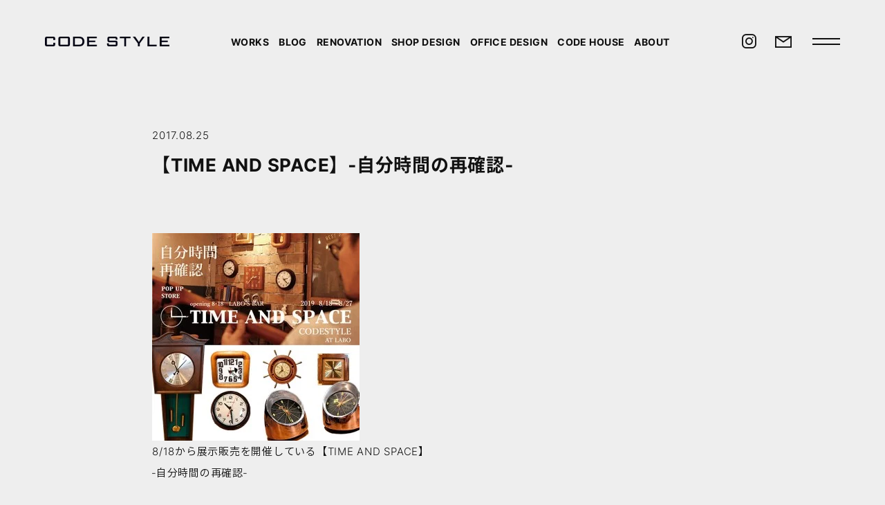

--- FILE ---
content_type: text/html; charset=utf-8
request_url: https://www.google.com/recaptcha/api2/anchor?ar=1&k=6Lf_PcEoAAAAAEhxLJx1-E4DRL-biX0tx9e25aVf&co=aHR0cHM6Ly9jb2Rlc3R5bGUtd2ViLmNvbTo0NDM.&hl=en&v=PoyoqOPhxBO7pBk68S4YbpHZ&size=invisible&anchor-ms=20000&execute-ms=30000&cb=jo2x5ow7gith
body_size: 48641
content:
<!DOCTYPE HTML><html dir="ltr" lang="en"><head><meta http-equiv="Content-Type" content="text/html; charset=UTF-8">
<meta http-equiv="X-UA-Compatible" content="IE=edge">
<title>reCAPTCHA</title>
<style type="text/css">
/* cyrillic-ext */
@font-face {
  font-family: 'Roboto';
  font-style: normal;
  font-weight: 400;
  font-stretch: 100%;
  src: url(//fonts.gstatic.com/s/roboto/v48/KFO7CnqEu92Fr1ME7kSn66aGLdTylUAMa3GUBHMdazTgWw.woff2) format('woff2');
  unicode-range: U+0460-052F, U+1C80-1C8A, U+20B4, U+2DE0-2DFF, U+A640-A69F, U+FE2E-FE2F;
}
/* cyrillic */
@font-face {
  font-family: 'Roboto';
  font-style: normal;
  font-weight: 400;
  font-stretch: 100%;
  src: url(//fonts.gstatic.com/s/roboto/v48/KFO7CnqEu92Fr1ME7kSn66aGLdTylUAMa3iUBHMdazTgWw.woff2) format('woff2');
  unicode-range: U+0301, U+0400-045F, U+0490-0491, U+04B0-04B1, U+2116;
}
/* greek-ext */
@font-face {
  font-family: 'Roboto';
  font-style: normal;
  font-weight: 400;
  font-stretch: 100%;
  src: url(//fonts.gstatic.com/s/roboto/v48/KFO7CnqEu92Fr1ME7kSn66aGLdTylUAMa3CUBHMdazTgWw.woff2) format('woff2');
  unicode-range: U+1F00-1FFF;
}
/* greek */
@font-face {
  font-family: 'Roboto';
  font-style: normal;
  font-weight: 400;
  font-stretch: 100%;
  src: url(//fonts.gstatic.com/s/roboto/v48/KFO7CnqEu92Fr1ME7kSn66aGLdTylUAMa3-UBHMdazTgWw.woff2) format('woff2');
  unicode-range: U+0370-0377, U+037A-037F, U+0384-038A, U+038C, U+038E-03A1, U+03A3-03FF;
}
/* math */
@font-face {
  font-family: 'Roboto';
  font-style: normal;
  font-weight: 400;
  font-stretch: 100%;
  src: url(//fonts.gstatic.com/s/roboto/v48/KFO7CnqEu92Fr1ME7kSn66aGLdTylUAMawCUBHMdazTgWw.woff2) format('woff2');
  unicode-range: U+0302-0303, U+0305, U+0307-0308, U+0310, U+0312, U+0315, U+031A, U+0326-0327, U+032C, U+032F-0330, U+0332-0333, U+0338, U+033A, U+0346, U+034D, U+0391-03A1, U+03A3-03A9, U+03B1-03C9, U+03D1, U+03D5-03D6, U+03F0-03F1, U+03F4-03F5, U+2016-2017, U+2034-2038, U+203C, U+2040, U+2043, U+2047, U+2050, U+2057, U+205F, U+2070-2071, U+2074-208E, U+2090-209C, U+20D0-20DC, U+20E1, U+20E5-20EF, U+2100-2112, U+2114-2115, U+2117-2121, U+2123-214F, U+2190, U+2192, U+2194-21AE, U+21B0-21E5, U+21F1-21F2, U+21F4-2211, U+2213-2214, U+2216-22FF, U+2308-230B, U+2310, U+2319, U+231C-2321, U+2336-237A, U+237C, U+2395, U+239B-23B7, U+23D0, U+23DC-23E1, U+2474-2475, U+25AF, U+25B3, U+25B7, U+25BD, U+25C1, U+25CA, U+25CC, U+25FB, U+266D-266F, U+27C0-27FF, U+2900-2AFF, U+2B0E-2B11, U+2B30-2B4C, U+2BFE, U+3030, U+FF5B, U+FF5D, U+1D400-1D7FF, U+1EE00-1EEFF;
}
/* symbols */
@font-face {
  font-family: 'Roboto';
  font-style: normal;
  font-weight: 400;
  font-stretch: 100%;
  src: url(//fonts.gstatic.com/s/roboto/v48/KFO7CnqEu92Fr1ME7kSn66aGLdTylUAMaxKUBHMdazTgWw.woff2) format('woff2');
  unicode-range: U+0001-000C, U+000E-001F, U+007F-009F, U+20DD-20E0, U+20E2-20E4, U+2150-218F, U+2190, U+2192, U+2194-2199, U+21AF, U+21E6-21F0, U+21F3, U+2218-2219, U+2299, U+22C4-22C6, U+2300-243F, U+2440-244A, U+2460-24FF, U+25A0-27BF, U+2800-28FF, U+2921-2922, U+2981, U+29BF, U+29EB, U+2B00-2BFF, U+4DC0-4DFF, U+FFF9-FFFB, U+10140-1018E, U+10190-1019C, U+101A0, U+101D0-101FD, U+102E0-102FB, U+10E60-10E7E, U+1D2C0-1D2D3, U+1D2E0-1D37F, U+1F000-1F0FF, U+1F100-1F1AD, U+1F1E6-1F1FF, U+1F30D-1F30F, U+1F315, U+1F31C, U+1F31E, U+1F320-1F32C, U+1F336, U+1F378, U+1F37D, U+1F382, U+1F393-1F39F, U+1F3A7-1F3A8, U+1F3AC-1F3AF, U+1F3C2, U+1F3C4-1F3C6, U+1F3CA-1F3CE, U+1F3D4-1F3E0, U+1F3ED, U+1F3F1-1F3F3, U+1F3F5-1F3F7, U+1F408, U+1F415, U+1F41F, U+1F426, U+1F43F, U+1F441-1F442, U+1F444, U+1F446-1F449, U+1F44C-1F44E, U+1F453, U+1F46A, U+1F47D, U+1F4A3, U+1F4B0, U+1F4B3, U+1F4B9, U+1F4BB, U+1F4BF, U+1F4C8-1F4CB, U+1F4D6, U+1F4DA, U+1F4DF, U+1F4E3-1F4E6, U+1F4EA-1F4ED, U+1F4F7, U+1F4F9-1F4FB, U+1F4FD-1F4FE, U+1F503, U+1F507-1F50B, U+1F50D, U+1F512-1F513, U+1F53E-1F54A, U+1F54F-1F5FA, U+1F610, U+1F650-1F67F, U+1F687, U+1F68D, U+1F691, U+1F694, U+1F698, U+1F6AD, U+1F6B2, U+1F6B9-1F6BA, U+1F6BC, U+1F6C6-1F6CF, U+1F6D3-1F6D7, U+1F6E0-1F6EA, U+1F6F0-1F6F3, U+1F6F7-1F6FC, U+1F700-1F7FF, U+1F800-1F80B, U+1F810-1F847, U+1F850-1F859, U+1F860-1F887, U+1F890-1F8AD, U+1F8B0-1F8BB, U+1F8C0-1F8C1, U+1F900-1F90B, U+1F93B, U+1F946, U+1F984, U+1F996, U+1F9E9, U+1FA00-1FA6F, U+1FA70-1FA7C, U+1FA80-1FA89, U+1FA8F-1FAC6, U+1FACE-1FADC, U+1FADF-1FAE9, U+1FAF0-1FAF8, U+1FB00-1FBFF;
}
/* vietnamese */
@font-face {
  font-family: 'Roboto';
  font-style: normal;
  font-weight: 400;
  font-stretch: 100%;
  src: url(//fonts.gstatic.com/s/roboto/v48/KFO7CnqEu92Fr1ME7kSn66aGLdTylUAMa3OUBHMdazTgWw.woff2) format('woff2');
  unicode-range: U+0102-0103, U+0110-0111, U+0128-0129, U+0168-0169, U+01A0-01A1, U+01AF-01B0, U+0300-0301, U+0303-0304, U+0308-0309, U+0323, U+0329, U+1EA0-1EF9, U+20AB;
}
/* latin-ext */
@font-face {
  font-family: 'Roboto';
  font-style: normal;
  font-weight: 400;
  font-stretch: 100%;
  src: url(//fonts.gstatic.com/s/roboto/v48/KFO7CnqEu92Fr1ME7kSn66aGLdTylUAMa3KUBHMdazTgWw.woff2) format('woff2');
  unicode-range: U+0100-02BA, U+02BD-02C5, U+02C7-02CC, U+02CE-02D7, U+02DD-02FF, U+0304, U+0308, U+0329, U+1D00-1DBF, U+1E00-1E9F, U+1EF2-1EFF, U+2020, U+20A0-20AB, U+20AD-20C0, U+2113, U+2C60-2C7F, U+A720-A7FF;
}
/* latin */
@font-face {
  font-family: 'Roboto';
  font-style: normal;
  font-weight: 400;
  font-stretch: 100%;
  src: url(//fonts.gstatic.com/s/roboto/v48/KFO7CnqEu92Fr1ME7kSn66aGLdTylUAMa3yUBHMdazQ.woff2) format('woff2');
  unicode-range: U+0000-00FF, U+0131, U+0152-0153, U+02BB-02BC, U+02C6, U+02DA, U+02DC, U+0304, U+0308, U+0329, U+2000-206F, U+20AC, U+2122, U+2191, U+2193, U+2212, U+2215, U+FEFF, U+FFFD;
}
/* cyrillic-ext */
@font-face {
  font-family: 'Roboto';
  font-style: normal;
  font-weight: 500;
  font-stretch: 100%;
  src: url(//fonts.gstatic.com/s/roboto/v48/KFO7CnqEu92Fr1ME7kSn66aGLdTylUAMa3GUBHMdazTgWw.woff2) format('woff2');
  unicode-range: U+0460-052F, U+1C80-1C8A, U+20B4, U+2DE0-2DFF, U+A640-A69F, U+FE2E-FE2F;
}
/* cyrillic */
@font-face {
  font-family: 'Roboto';
  font-style: normal;
  font-weight: 500;
  font-stretch: 100%;
  src: url(//fonts.gstatic.com/s/roboto/v48/KFO7CnqEu92Fr1ME7kSn66aGLdTylUAMa3iUBHMdazTgWw.woff2) format('woff2');
  unicode-range: U+0301, U+0400-045F, U+0490-0491, U+04B0-04B1, U+2116;
}
/* greek-ext */
@font-face {
  font-family: 'Roboto';
  font-style: normal;
  font-weight: 500;
  font-stretch: 100%;
  src: url(//fonts.gstatic.com/s/roboto/v48/KFO7CnqEu92Fr1ME7kSn66aGLdTylUAMa3CUBHMdazTgWw.woff2) format('woff2');
  unicode-range: U+1F00-1FFF;
}
/* greek */
@font-face {
  font-family: 'Roboto';
  font-style: normal;
  font-weight: 500;
  font-stretch: 100%;
  src: url(//fonts.gstatic.com/s/roboto/v48/KFO7CnqEu92Fr1ME7kSn66aGLdTylUAMa3-UBHMdazTgWw.woff2) format('woff2');
  unicode-range: U+0370-0377, U+037A-037F, U+0384-038A, U+038C, U+038E-03A1, U+03A3-03FF;
}
/* math */
@font-face {
  font-family: 'Roboto';
  font-style: normal;
  font-weight: 500;
  font-stretch: 100%;
  src: url(//fonts.gstatic.com/s/roboto/v48/KFO7CnqEu92Fr1ME7kSn66aGLdTylUAMawCUBHMdazTgWw.woff2) format('woff2');
  unicode-range: U+0302-0303, U+0305, U+0307-0308, U+0310, U+0312, U+0315, U+031A, U+0326-0327, U+032C, U+032F-0330, U+0332-0333, U+0338, U+033A, U+0346, U+034D, U+0391-03A1, U+03A3-03A9, U+03B1-03C9, U+03D1, U+03D5-03D6, U+03F0-03F1, U+03F4-03F5, U+2016-2017, U+2034-2038, U+203C, U+2040, U+2043, U+2047, U+2050, U+2057, U+205F, U+2070-2071, U+2074-208E, U+2090-209C, U+20D0-20DC, U+20E1, U+20E5-20EF, U+2100-2112, U+2114-2115, U+2117-2121, U+2123-214F, U+2190, U+2192, U+2194-21AE, U+21B0-21E5, U+21F1-21F2, U+21F4-2211, U+2213-2214, U+2216-22FF, U+2308-230B, U+2310, U+2319, U+231C-2321, U+2336-237A, U+237C, U+2395, U+239B-23B7, U+23D0, U+23DC-23E1, U+2474-2475, U+25AF, U+25B3, U+25B7, U+25BD, U+25C1, U+25CA, U+25CC, U+25FB, U+266D-266F, U+27C0-27FF, U+2900-2AFF, U+2B0E-2B11, U+2B30-2B4C, U+2BFE, U+3030, U+FF5B, U+FF5D, U+1D400-1D7FF, U+1EE00-1EEFF;
}
/* symbols */
@font-face {
  font-family: 'Roboto';
  font-style: normal;
  font-weight: 500;
  font-stretch: 100%;
  src: url(//fonts.gstatic.com/s/roboto/v48/KFO7CnqEu92Fr1ME7kSn66aGLdTylUAMaxKUBHMdazTgWw.woff2) format('woff2');
  unicode-range: U+0001-000C, U+000E-001F, U+007F-009F, U+20DD-20E0, U+20E2-20E4, U+2150-218F, U+2190, U+2192, U+2194-2199, U+21AF, U+21E6-21F0, U+21F3, U+2218-2219, U+2299, U+22C4-22C6, U+2300-243F, U+2440-244A, U+2460-24FF, U+25A0-27BF, U+2800-28FF, U+2921-2922, U+2981, U+29BF, U+29EB, U+2B00-2BFF, U+4DC0-4DFF, U+FFF9-FFFB, U+10140-1018E, U+10190-1019C, U+101A0, U+101D0-101FD, U+102E0-102FB, U+10E60-10E7E, U+1D2C0-1D2D3, U+1D2E0-1D37F, U+1F000-1F0FF, U+1F100-1F1AD, U+1F1E6-1F1FF, U+1F30D-1F30F, U+1F315, U+1F31C, U+1F31E, U+1F320-1F32C, U+1F336, U+1F378, U+1F37D, U+1F382, U+1F393-1F39F, U+1F3A7-1F3A8, U+1F3AC-1F3AF, U+1F3C2, U+1F3C4-1F3C6, U+1F3CA-1F3CE, U+1F3D4-1F3E0, U+1F3ED, U+1F3F1-1F3F3, U+1F3F5-1F3F7, U+1F408, U+1F415, U+1F41F, U+1F426, U+1F43F, U+1F441-1F442, U+1F444, U+1F446-1F449, U+1F44C-1F44E, U+1F453, U+1F46A, U+1F47D, U+1F4A3, U+1F4B0, U+1F4B3, U+1F4B9, U+1F4BB, U+1F4BF, U+1F4C8-1F4CB, U+1F4D6, U+1F4DA, U+1F4DF, U+1F4E3-1F4E6, U+1F4EA-1F4ED, U+1F4F7, U+1F4F9-1F4FB, U+1F4FD-1F4FE, U+1F503, U+1F507-1F50B, U+1F50D, U+1F512-1F513, U+1F53E-1F54A, U+1F54F-1F5FA, U+1F610, U+1F650-1F67F, U+1F687, U+1F68D, U+1F691, U+1F694, U+1F698, U+1F6AD, U+1F6B2, U+1F6B9-1F6BA, U+1F6BC, U+1F6C6-1F6CF, U+1F6D3-1F6D7, U+1F6E0-1F6EA, U+1F6F0-1F6F3, U+1F6F7-1F6FC, U+1F700-1F7FF, U+1F800-1F80B, U+1F810-1F847, U+1F850-1F859, U+1F860-1F887, U+1F890-1F8AD, U+1F8B0-1F8BB, U+1F8C0-1F8C1, U+1F900-1F90B, U+1F93B, U+1F946, U+1F984, U+1F996, U+1F9E9, U+1FA00-1FA6F, U+1FA70-1FA7C, U+1FA80-1FA89, U+1FA8F-1FAC6, U+1FACE-1FADC, U+1FADF-1FAE9, U+1FAF0-1FAF8, U+1FB00-1FBFF;
}
/* vietnamese */
@font-face {
  font-family: 'Roboto';
  font-style: normal;
  font-weight: 500;
  font-stretch: 100%;
  src: url(//fonts.gstatic.com/s/roboto/v48/KFO7CnqEu92Fr1ME7kSn66aGLdTylUAMa3OUBHMdazTgWw.woff2) format('woff2');
  unicode-range: U+0102-0103, U+0110-0111, U+0128-0129, U+0168-0169, U+01A0-01A1, U+01AF-01B0, U+0300-0301, U+0303-0304, U+0308-0309, U+0323, U+0329, U+1EA0-1EF9, U+20AB;
}
/* latin-ext */
@font-face {
  font-family: 'Roboto';
  font-style: normal;
  font-weight: 500;
  font-stretch: 100%;
  src: url(//fonts.gstatic.com/s/roboto/v48/KFO7CnqEu92Fr1ME7kSn66aGLdTylUAMa3KUBHMdazTgWw.woff2) format('woff2');
  unicode-range: U+0100-02BA, U+02BD-02C5, U+02C7-02CC, U+02CE-02D7, U+02DD-02FF, U+0304, U+0308, U+0329, U+1D00-1DBF, U+1E00-1E9F, U+1EF2-1EFF, U+2020, U+20A0-20AB, U+20AD-20C0, U+2113, U+2C60-2C7F, U+A720-A7FF;
}
/* latin */
@font-face {
  font-family: 'Roboto';
  font-style: normal;
  font-weight: 500;
  font-stretch: 100%;
  src: url(//fonts.gstatic.com/s/roboto/v48/KFO7CnqEu92Fr1ME7kSn66aGLdTylUAMa3yUBHMdazQ.woff2) format('woff2');
  unicode-range: U+0000-00FF, U+0131, U+0152-0153, U+02BB-02BC, U+02C6, U+02DA, U+02DC, U+0304, U+0308, U+0329, U+2000-206F, U+20AC, U+2122, U+2191, U+2193, U+2212, U+2215, U+FEFF, U+FFFD;
}
/* cyrillic-ext */
@font-face {
  font-family: 'Roboto';
  font-style: normal;
  font-weight: 900;
  font-stretch: 100%;
  src: url(//fonts.gstatic.com/s/roboto/v48/KFO7CnqEu92Fr1ME7kSn66aGLdTylUAMa3GUBHMdazTgWw.woff2) format('woff2');
  unicode-range: U+0460-052F, U+1C80-1C8A, U+20B4, U+2DE0-2DFF, U+A640-A69F, U+FE2E-FE2F;
}
/* cyrillic */
@font-face {
  font-family: 'Roboto';
  font-style: normal;
  font-weight: 900;
  font-stretch: 100%;
  src: url(//fonts.gstatic.com/s/roboto/v48/KFO7CnqEu92Fr1ME7kSn66aGLdTylUAMa3iUBHMdazTgWw.woff2) format('woff2');
  unicode-range: U+0301, U+0400-045F, U+0490-0491, U+04B0-04B1, U+2116;
}
/* greek-ext */
@font-face {
  font-family: 'Roboto';
  font-style: normal;
  font-weight: 900;
  font-stretch: 100%;
  src: url(//fonts.gstatic.com/s/roboto/v48/KFO7CnqEu92Fr1ME7kSn66aGLdTylUAMa3CUBHMdazTgWw.woff2) format('woff2');
  unicode-range: U+1F00-1FFF;
}
/* greek */
@font-face {
  font-family: 'Roboto';
  font-style: normal;
  font-weight: 900;
  font-stretch: 100%;
  src: url(//fonts.gstatic.com/s/roboto/v48/KFO7CnqEu92Fr1ME7kSn66aGLdTylUAMa3-UBHMdazTgWw.woff2) format('woff2');
  unicode-range: U+0370-0377, U+037A-037F, U+0384-038A, U+038C, U+038E-03A1, U+03A3-03FF;
}
/* math */
@font-face {
  font-family: 'Roboto';
  font-style: normal;
  font-weight: 900;
  font-stretch: 100%;
  src: url(//fonts.gstatic.com/s/roboto/v48/KFO7CnqEu92Fr1ME7kSn66aGLdTylUAMawCUBHMdazTgWw.woff2) format('woff2');
  unicode-range: U+0302-0303, U+0305, U+0307-0308, U+0310, U+0312, U+0315, U+031A, U+0326-0327, U+032C, U+032F-0330, U+0332-0333, U+0338, U+033A, U+0346, U+034D, U+0391-03A1, U+03A3-03A9, U+03B1-03C9, U+03D1, U+03D5-03D6, U+03F0-03F1, U+03F4-03F5, U+2016-2017, U+2034-2038, U+203C, U+2040, U+2043, U+2047, U+2050, U+2057, U+205F, U+2070-2071, U+2074-208E, U+2090-209C, U+20D0-20DC, U+20E1, U+20E5-20EF, U+2100-2112, U+2114-2115, U+2117-2121, U+2123-214F, U+2190, U+2192, U+2194-21AE, U+21B0-21E5, U+21F1-21F2, U+21F4-2211, U+2213-2214, U+2216-22FF, U+2308-230B, U+2310, U+2319, U+231C-2321, U+2336-237A, U+237C, U+2395, U+239B-23B7, U+23D0, U+23DC-23E1, U+2474-2475, U+25AF, U+25B3, U+25B7, U+25BD, U+25C1, U+25CA, U+25CC, U+25FB, U+266D-266F, U+27C0-27FF, U+2900-2AFF, U+2B0E-2B11, U+2B30-2B4C, U+2BFE, U+3030, U+FF5B, U+FF5D, U+1D400-1D7FF, U+1EE00-1EEFF;
}
/* symbols */
@font-face {
  font-family: 'Roboto';
  font-style: normal;
  font-weight: 900;
  font-stretch: 100%;
  src: url(//fonts.gstatic.com/s/roboto/v48/KFO7CnqEu92Fr1ME7kSn66aGLdTylUAMaxKUBHMdazTgWw.woff2) format('woff2');
  unicode-range: U+0001-000C, U+000E-001F, U+007F-009F, U+20DD-20E0, U+20E2-20E4, U+2150-218F, U+2190, U+2192, U+2194-2199, U+21AF, U+21E6-21F0, U+21F3, U+2218-2219, U+2299, U+22C4-22C6, U+2300-243F, U+2440-244A, U+2460-24FF, U+25A0-27BF, U+2800-28FF, U+2921-2922, U+2981, U+29BF, U+29EB, U+2B00-2BFF, U+4DC0-4DFF, U+FFF9-FFFB, U+10140-1018E, U+10190-1019C, U+101A0, U+101D0-101FD, U+102E0-102FB, U+10E60-10E7E, U+1D2C0-1D2D3, U+1D2E0-1D37F, U+1F000-1F0FF, U+1F100-1F1AD, U+1F1E6-1F1FF, U+1F30D-1F30F, U+1F315, U+1F31C, U+1F31E, U+1F320-1F32C, U+1F336, U+1F378, U+1F37D, U+1F382, U+1F393-1F39F, U+1F3A7-1F3A8, U+1F3AC-1F3AF, U+1F3C2, U+1F3C4-1F3C6, U+1F3CA-1F3CE, U+1F3D4-1F3E0, U+1F3ED, U+1F3F1-1F3F3, U+1F3F5-1F3F7, U+1F408, U+1F415, U+1F41F, U+1F426, U+1F43F, U+1F441-1F442, U+1F444, U+1F446-1F449, U+1F44C-1F44E, U+1F453, U+1F46A, U+1F47D, U+1F4A3, U+1F4B0, U+1F4B3, U+1F4B9, U+1F4BB, U+1F4BF, U+1F4C8-1F4CB, U+1F4D6, U+1F4DA, U+1F4DF, U+1F4E3-1F4E6, U+1F4EA-1F4ED, U+1F4F7, U+1F4F9-1F4FB, U+1F4FD-1F4FE, U+1F503, U+1F507-1F50B, U+1F50D, U+1F512-1F513, U+1F53E-1F54A, U+1F54F-1F5FA, U+1F610, U+1F650-1F67F, U+1F687, U+1F68D, U+1F691, U+1F694, U+1F698, U+1F6AD, U+1F6B2, U+1F6B9-1F6BA, U+1F6BC, U+1F6C6-1F6CF, U+1F6D3-1F6D7, U+1F6E0-1F6EA, U+1F6F0-1F6F3, U+1F6F7-1F6FC, U+1F700-1F7FF, U+1F800-1F80B, U+1F810-1F847, U+1F850-1F859, U+1F860-1F887, U+1F890-1F8AD, U+1F8B0-1F8BB, U+1F8C0-1F8C1, U+1F900-1F90B, U+1F93B, U+1F946, U+1F984, U+1F996, U+1F9E9, U+1FA00-1FA6F, U+1FA70-1FA7C, U+1FA80-1FA89, U+1FA8F-1FAC6, U+1FACE-1FADC, U+1FADF-1FAE9, U+1FAF0-1FAF8, U+1FB00-1FBFF;
}
/* vietnamese */
@font-face {
  font-family: 'Roboto';
  font-style: normal;
  font-weight: 900;
  font-stretch: 100%;
  src: url(//fonts.gstatic.com/s/roboto/v48/KFO7CnqEu92Fr1ME7kSn66aGLdTylUAMa3OUBHMdazTgWw.woff2) format('woff2');
  unicode-range: U+0102-0103, U+0110-0111, U+0128-0129, U+0168-0169, U+01A0-01A1, U+01AF-01B0, U+0300-0301, U+0303-0304, U+0308-0309, U+0323, U+0329, U+1EA0-1EF9, U+20AB;
}
/* latin-ext */
@font-face {
  font-family: 'Roboto';
  font-style: normal;
  font-weight: 900;
  font-stretch: 100%;
  src: url(//fonts.gstatic.com/s/roboto/v48/KFO7CnqEu92Fr1ME7kSn66aGLdTylUAMa3KUBHMdazTgWw.woff2) format('woff2');
  unicode-range: U+0100-02BA, U+02BD-02C5, U+02C7-02CC, U+02CE-02D7, U+02DD-02FF, U+0304, U+0308, U+0329, U+1D00-1DBF, U+1E00-1E9F, U+1EF2-1EFF, U+2020, U+20A0-20AB, U+20AD-20C0, U+2113, U+2C60-2C7F, U+A720-A7FF;
}
/* latin */
@font-face {
  font-family: 'Roboto';
  font-style: normal;
  font-weight: 900;
  font-stretch: 100%;
  src: url(//fonts.gstatic.com/s/roboto/v48/KFO7CnqEu92Fr1ME7kSn66aGLdTylUAMa3yUBHMdazQ.woff2) format('woff2');
  unicode-range: U+0000-00FF, U+0131, U+0152-0153, U+02BB-02BC, U+02C6, U+02DA, U+02DC, U+0304, U+0308, U+0329, U+2000-206F, U+20AC, U+2122, U+2191, U+2193, U+2212, U+2215, U+FEFF, U+FFFD;
}

</style>
<link rel="stylesheet" type="text/css" href="https://www.gstatic.com/recaptcha/releases/PoyoqOPhxBO7pBk68S4YbpHZ/styles__ltr.css">
<script nonce="9dsu864KsIy9DQ_CJLCh_A" type="text/javascript">window['__recaptcha_api'] = 'https://www.google.com/recaptcha/api2/';</script>
<script type="text/javascript" src="https://www.gstatic.com/recaptcha/releases/PoyoqOPhxBO7pBk68S4YbpHZ/recaptcha__en.js" nonce="9dsu864KsIy9DQ_CJLCh_A">
      
    </script></head>
<body><div id="rc-anchor-alert" class="rc-anchor-alert"></div>
<input type="hidden" id="recaptcha-token" value="[base64]">
<script type="text/javascript" nonce="9dsu864KsIy9DQ_CJLCh_A">
      recaptcha.anchor.Main.init("[\x22ainput\x22,[\x22bgdata\x22,\x22\x22,\[base64]/[base64]/[base64]/[base64]/cjw8ejpyPj4+eil9Y2F0Y2gobCl7dGhyb3cgbDt9fSxIPWZ1bmN0aW9uKHcsdCx6KXtpZih3PT0xOTR8fHc9PTIwOCl0LnZbd10/dC52W3ddLmNvbmNhdCh6KTp0LnZbd109b2Yoeix0KTtlbHNle2lmKHQuYkImJnchPTMxNylyZXR1cm47dz09NjZ8fHc9PTEyMnx8dz09NDcwfHx3PT00NHx8dz09NDE2fHx3PT0zOTd8fHc9PTQyMXx8dz09Njh8fHc9PTcwfHx3PT0xODQ/[base64]/[base64]/[base64]/bmV3IGRbVl0oSlswXSk6cD09Mj9uZXcgZFtWXShKWzBdLEpbMV0pOnA9PTM/bmV3IGRbVl0oSlswXSxKWzFdLEpbMl0pOnA9PTQ/[base64]/[base64]/[base64]/[base64]\x22,\[base64]\\u003d\x22,\[base64]/CvcKYe1wow5rCisK4wrZFH8O3wqJtcjTCrGEWw4nCkMOFw77DvFkMYw/CgE9rwqkDF8OowoHCgyfDusOMw6E/wroMw69Pw5IewrvDmcOHw6XCrsOmLcK+w4dxw7PCpi4+YcOjDsKFw6zDtMKtwrvDnMKVaMKnw7DCvydwwq1/wptiQg/DvW3DsAVsWyMWw5tXA8OnPcKTw41WAsKCC8OLajQTw67CocKlw4nDkEPDgDvDin5sw4ROwpZ5wrDCkSRAwqfChh8XPcKFwrNXwoXCtcKTw7MywpIsK8K8QETDulRJMcKOFiMqwqHCocO/[base64]/DkVzCpsKow58IX1Faw6jCncO2wo8Xw4XDsVXDljfDl0gNw7bDocKxw4HDlMKSw4nCpzACw4oxeMKWDGrCoTbDnkobwo4NHGUSMcKywolHPX8Ab0DCvh3CjMKeA8KCYl/CliA9w55uw7TCk0Jnw4IeQQnCm8KWwpdmw6XCr8OZWUQTwrvDrMKaw75mKMOmw7phw7TDuMOcwpEMw4Raw5TCrsOPfQ3DnADCucObW1lewqRJNmTDlcKkM8Kpw4ZBw4tNw4TDgcKDw5tvwqnCu8OMw6HCtVN2RyHCncKawo/[base64]/[base64]/wrwkwoPCvMOfwp0tw6nDs8OBw53Dt8O6fcOFNXnDrEgwwp/Cq8K1wqdZwpPDtMOPw5chORDDhMKow40Nw7Zlw5TChDt/w5Eswo7Du2tbwqN3LnTCmcKSwp4iC1AewoXCh8OQDw1fdsK0wogBw6JDLBdxQsKSwpopEx09GB1XwqVkYcOTw7kIwp48w77CrcKHw5tsAcKLSErDk8O/w6HDssKvw4BFF8OZaMOUw5jCsiFoCcKkw5bDq8KOwrcKw5HDqH44I8O8W2xSJcODwp9MQcOkcMKPHQXCqC5BE8KACSDDpMKrVCTCrsKCwqbDgcKOCcKDwonCjXXDh8KJw6fDumDCkWLDjcKHHsKZw7YvQBpawowJDhUcw5zDgcKcw4HCj8K7wp7Dm8KPw79tYsO1w6/[base64]/b8K6wp5vdUjDrMK/MH1tw4/CtHNmwpnDmFjCuwbDoCTCnB8owq/DncKKwrnCpMO8wo4Ke8OCTcO/ZcKdHWfCvsKZAgBfwqbDsEhHwqIkDykmPmQ3w5DCo8OswoPDkMKQwoVVw504QzEdwpdOTT/CrcOiw4PDhcK9w5nDvCvDoWkQw7PChcOTCcOSbybDr3TDrGvCncKVbiw2ZlLCrlXDisKrwrJWZA1ew4PDqQcxVV/Cgl/DlSIYfwDCqMKcCcO3dBhhwphLPMKQw4MYe1AJXcOIw7rCq8K3CiJtw4jDkcKBBHoHfcOkDsOmUSvCvXgEwqfDu8K9wooZKwDDpMK9BsKlOULCvQrDsMKNNz5OFzjCvMK2wosGwqkkAsKnf8O7wo3CmsO9QEROwr9rV8OVKMOqw7XCrmIbKMK/[base64]/w5jDrcO3NmrDmsOFw7AuMsOPVsKbwoHDkMOoLMOjZwlzwpwXMMOtc8Opw5LDkyE+wp0yH2UawoPDjsOEDsKmwrdbw5LDg8Ovw5zCoAFybMK1GcKmfRTCv1DDqMKRwp3DosKjwpDDjMONLktowohTYSxXZMOpICfCgMObUsKvV8Kgw5/[base64]/Do8K2w7/CgsKrPAwYw4wnwrt/OGJQIcKVCz3Do8OIwqzCoMKGwrjCkcOCwrDDoWjCo8OGJQTCmw4vH3F/wqnDrcOwAsOdPcKJDULDtMOIw7tTSMOkCll1W8KcFsK4CiLCnGrChMOtwqHDnsK3ccOiwoXDvsKewqvDmggZw7IYw6UYZS09eBsawqLDoX7Dg0/CjDfCvzfDiVbCry3Dq8KAwoFcFVfDglxrBcKlwqpCwrbDn8KJwpAHw4QuIcOBH8KMwptHB8K+wqXCucKuw487w550w5U/wplXKcOuwpxNNDrCrEAqw5XDqQPCpsOIwoUtDXbCojhLwpxnwr4iP8OOdsO7wq0Ow7Brw5tYwqpnZmLDiirCuCDDpkBBw4/[base64]/DsMOtw71sOcK6esKMOsKVY3vDuMOWbCNOVCs5w4E2wrvDo8KhwpwAwprDjAA2w7LDosKDwoTCkcKBwpvCu8OyYsKZOsKJWlI5UsObM8KVAMK5w6Awwq9/[base64]/w53DhwLDhsKsbkvCmcOIaXkFwrIrw7nCkzPDsUrDn8Kjw5w/JUDDlH/DlcKhfMOwbcOuC8O/ZDTDi15/woV5T8OnHQBZWREDwqjCpsKdVE3DuMOnw7nDsMOoRGEXcBjDiMOiTsOzcQEiWVhAwqjDmxx4w5DCucO/Oy0lw77CusKjwr9OwoAsw6HCvW5xw4EoEA9ow6LDjcKHwoXCjX7DlQhKb8K7JMO4woHDqcOuw7k+EWFfTCo7cMOpUsKnGsOLE3rCjsKHacKkC8OEwpbDgjnCpQEoQlA/[base64]/DicKYZsKlA8KiHGgEwrJqw4wDUcO/wobCjMOkwol/[base64]/w7Bww7vCncObwotHwq1Cwr8awrAww5HCksKncyTDoB/Cuw7Cn8ORdsODecKDEMO4aMKFM8K6JFtfeCfDh8K4K8Onw7AWMB0GO8ODwp57MsOtPsO6EMKCwpbDhMOEw4svZMKWMB7CrCDDkkzCsXzCjFJaw4sqYXAMeMO+wqPDj1PChDRNw6/CjkPDnsOOXcKawrFRwrjDusObwpYTwr7CrMKQw7lyw7JIwqTDuMOQwpjCnRbCnTbCvsO8fxTClMKaTsOMwo3CsnLDg8K+w6RrXcKaw74JNcOPX8Klwqg2dsKWw4zDlcOpBWzCt3LDnGgZwoM1fnZOKz7Dt13CscOcVCILw61Cwop5w5/Dp8K0w7EqFcKEw5B3wrhDwpfCgj7Don/CnMKqw7rDvXPCvMOYw5TChxXCncOhZ8KZKgzCuSXCgXHDhsOnBnZDwp3DmMOew4h4CwVEwrTCqGHDlsKYJjHClMO3wrPCmsK0wozDncKAwpdKw7jCkm/[base64]/X0rDoGLCiFBPCsO+IcKXw63DhivCrMKoKsOEGlvCi8OYGnlFOzXDnyLDicO1w6PDiXXDgVp/wo9vQRJ+BGBqKsK9wr/DmUzCvz/DksKFw7E6wpAswog+acO4SsO4w4g8M2QRP3LCpRBGUMOUw50AwpTCocOjCcK2wp3CscKSwpbCrMO/fcKfwohMD8Ocw4fCucKzwpzDuMOdwqhlUsK/LcKXwpXDg8OMw7V7w4LCg8OtTBB/[base64]/[base64]/wozCmMKbK8OvUsOrOBpmPQ9ADjAIwq/CuGbCoWEtIAfDscKjMWHDgsKJZGHCqzs5VMKhGBbDi8KnwqPDqF4zVMKRIcODwo0Rw63CjMOxYiMYwpXCuMOgwolwbznCucK0w4prw6nDn8OPYMOgVj9wwozDo8OXw4lUwofChhHDuT8MMcKCwrAlOkQBAcOJeMOuwpLDiMKpw5zDu8Kvw4Qywp7CjcOWPMONKMOnfR/CjMOFw7Nfwrchwr0dWSHCtWrCoihXYsOKH3PCm8KSMcOIHXDCmMOTQcO/[base64]/e8KhY8KmBlFEw5EedxAbw4bCgsODMh3Dh8K8FcKvwqMwwqIjdcOuwrDDvMKVDsOlPhzDvsK7AiNNZAnCj2kIw68ywqnDrsKQQsOcccKpwrFNwqQzKl9LNCTDisOPwrXDpsKraHplJ8KIKwQIw69MM00jB8OXSsOlCizCjmPCuXBiw67Ci3vDhl/[base64]/DgwPCnUvCqklAGsOIwpQgOiUIKMKPwpkOwrnCmMOPw4ZDwp3Dgjsbw7nCiTrChsKEwqh4YkfCowPDuVbCjxbCocOWwqdXw7zCpCNmBMKAUFjCkxEqQBzCqzPCocOZw4bCuMOJwrzDjy/CnkM+dMOKwq3CucO+RMKww503w5HDrcKxwqwKwo8qw44PD8K7wpwTf8O4wogPw5dOS8Kqwr5Lw6jDlVl9wpjDvMKlUUvCuWteNA/[base64]/w4p5F8Ogw6I5woPDrQZmwrUtPcKHw5EFGDlGw7weLW3DujJYwoRMMcO/w5zCkcKzQkVZwotdOzHCgivDv8Obw5Qow7ttw6vDuQfCt8OwwqfCuMOIRQdcw4XCghjDosOicTXCnsOMMMKHw57DnSTCusOzMsOcDUrDs21Gwo3DtcKMRsOUwrjCmsOpw5/CsTUtw4bChRUVwrkUwosQwojDssOLLjnDnFJAHCBNVWRUDcOgw6IfBsK1wql9w6HDrcOcB8OUwp4tGiMdwrwdDRlVwpkfO8OMGgg9wqTDs8KywrsrC8O5ZcO5w7nCk8KAwqhdwpXDiMK9JMKKwqTDoTjCmCoWFsKeMBvDo3TClEZ8Q3/CocK3wolIw4ReEMOGEnDCgcOSwpzDmsO6WBvDosOXwqt0wqheLFNSNcOpVAxDworDvsOPbDlrX1xcXsKTEcOqQwTDrh8ZY8KQAMOrYncyw4DDlcK/a8KHw7NFQh3DvEV6PE/[base64]/CjmDCtcOZBMOFFgUww6PDjg7DqTrDqD8kw4NgN8OUwpPDsgkQw69rw5cKG8OPwoc8BCXDpA/DpMK4wpFTHcKTw5Fzw7Bowrw9w7xXwr9rwp/Ck8KXKW/ClWZawqw3wr7CvgXDnU0hw4RKwrgkw6ITwobCpQELZcKSfcO9wr7CgsKxwrM+wr/DkcOKw5DDjl82w6YOw5vDhX3CvFfDjgXCm1DCi8O8wqrDusOTQHp+wrIlwqrDmELCkcKVwqXDkRUGEl/DvsOFTX0FWcKnaxkgwpnDpj/Dj8KMFHvCuMObI8ORw57CusOnw5DCl8KQwqnCkUZgwoY7ZcKOw6cbwqpRw5/DoR7DpMOYLQLCksKVXUjDrcOyd0RSBsO8Y8KNwqHDv8Ojw7XDnB0wFUzDh8KawpFcwpHDlnjCscKVw5fDmcOowrMww6fDocKPGTjDmRl+OzHDuycFw5dRZGLDvS7CqMK3ayDDmsKAwoAcMwJDHcOaBcOLw5fDm8K/w7fCvW0tF1fCgsOcOsKAw4xzOHvCj8K4wpbDpwEdcTrDgcOBc8Ktwp7CiS9qwrgZw5zDo8O3eMOvwpnDmm/CsD8Pw5zDrT5uwo3DsMKfwrrCi8K0asO9wr7ChFDCoWTCjHI+w6HDrWzDt8K+AnZGbsKvw5zCnAg8J1vDscO/CMOewo/ChS3DoMOHHsO2IjtgZcOXWcO+STUcecOOCsKyw5vCh8KqwqfDiCZkw4hyw4/DjcOVJsK/c8KmIMOcBcOGQ8KswrfDm0HCkCnDiEhmO8Kqw6/CncO0worDvMK7cMOhwq3DuWsVdTbClgvDrjFrP8Krw7bDtiDDqVc+NMOSwr8lwpcyXWPCgGkva8K4wqTChsOsw6tBacObKcKsw7V2wqV6wq/DpMKswrgvYELCmMKIwogiwrc8L8K8UMOiw5rCvSl4T8KEFMOxw5fCmcKDFwN+w7HCmxnDlivClChdEE4uMiPDhsOTEVJQwrvCrlLDnG3CscK4woTDkcKtfSzDjgjCmyZpU3bCpwHCvxnCp8OzLh/DpMO1wrrDhHAlwo9QwrHCv0/CmcORGsOww43CocOvw7zCi1ZRw6zDpV57w5LClcKFwqrCnU13wp/CjHDCpMKQFMKGwoTCmGVKwqMqI0XDhMKiwp5Gw6R4Z20hw4zDknYiwpxmw5PCtBFyZ0t7wqBHwofCtUsWw7QJw5DDuE/[base64]/[base64]/[base64]/Csw3CoWENflE5TMKAWCbDgEbDlE/DmMKdwoTDrMOjAcO4wqYKZsKbLcObwrjDmUPDjStpBMKqwoMFHFdHb1osG8KYSEDCtsOewoQiw5RMw6R4JijCm3zCpMOPw6nCmnA6w7TCkm9bw4LDnhvDjRcFCz/[base64]/DqcKKGGxNw4bDhcOTw4PDgsOtw5Btw5TCgcOqw4/Dp8OyFkVGw7lvNsOUw5DDjFLDm8O7w7UmwrdaA8ORJcKfamHDjcKIwobCr3U4fz8/[base64]/[base64]/DoSDCplnCq8OZM8OYVkrDn8K8wrTDkFcDw6XDjcOZwoTCmMOPWMK1eA54PcKew4tqLw3CvUrCsVzDhcOmCm0JwpZUcQBpQMKEwozCsMOpYEnCkTA1WSIDGUDDm0g7AznDtQnDsRR5QWDCtMOfw7/[base64]/[base64]/w5dww4ANw6JwJsKhwoBxwpA/Yk3CnnHDusOGVcOyw5jDoFbCkQhbUHvDoMOlw5PDhcO7w5/CpMO9w57DhADCgEwfwo5/w4vDq8K5wojDu8OQwozChi/[base64]/CuCnDr3XCk8KpwoFKw4rDrsOddcOdR8KYwrYowrwVbg7DksOSwpfCs8KmRUnDnMK/wp3DijU4w68ewqkPw59RBE9Iw4PDjcK5VDt5w7BVcGlRJ8KMSsODwqcQfnbDo8O6SXHCsnplMsO9PWzCjMOgA8KRbz9nZRLDs8K7cmVBw7DDoirCmMK6OyPCvcOYPSsww7YMwrM/wq1Xw5UzHcO1P0HDhsKRFsOHdlh/wpfDvTHCvsObw6dXw64NUsOxw4pewqQPwpLDusO3w7MCNH9vw5HDrsKgWsKJLVHCuRdPw6HCmsK6w5FAFzpOwobDlcOSUTpkwoPDnMKRU8Kvw6zDvH9aQxjDoMObesKhw77DvSbCi8KmwoXClsOMdUNyasKQwrMYworClsKAworCiQ/[base64]/wrfClMOdw7HCgcOWwpYcKk3CuE/CvQUQw7Qhw6Buw6rDoF8owpE9S8OmfcO+wrjCiSZ4csKEMMOBwrZhw5pVw5QMw4jDnEccwoNKM35nGsO3IMOywoDDpzo+Z8ODNEt7PUJ5ABgdw47Cq8Kzw70Lw4hjch8pR8KTw41jw584wqLCiBZSw4vCqHhFwp3CmzITXww1fRt1eDxxw7wycsKAQcK1KB/Dol/CmcKIw5o+dxnDuW9kwrfCp8KtwpjDlMKNw5nDlcO2w7QYw5PCuBzCncOsZMODwpg9w4Z0wrhJIsOUFm3Dsy5nw6fDtcOmTQLCrhhewp4uGMO8wrXDg0zCr8OeMy/DjMKBd1rDqMOuOgXCpzzCuWEgZsK9w6w7w43DlS7CssKVwpPDusKIN8OMwrR1wpnDvcOEwoEEw53CqMKpScOjw4kXQMOxfgNYw6bCmMKkwqcNOVPDn2rCkAQZfB5iw47CosOqwpnCrsKcbcKKwp/DvhA6OsKAw6t7w4bCrsKlOUHCuMKmwq3Cpycnw4HCvGdKwoQlesKvw74tIMOBV8KKFcOcP8KUw4LDixzCtcOud3E2HmPDqMKGasKnCD8VWx0Aw65YwrFjWsO8w4B4RxF5e8OwTsOTwrfDhjLCkcO1wpXCiwLDtxXDq8KLDsOewptIVsKuccKzLTbDqsOSw5rDh3Bdwq/[base64]/fcO2w4zDnxzCr8OJIcOWw6vDpHnCsSnCp8OjwrURwqDDgHrCpcOwCMOoOkjDpcObGcOlDMK7woBQw5Vuw5QCXTnCuXbCsnXCksOIJxxwEBjDq2MAwrd9Qi7CgcOma0YTasK0w6pswqjCjEHDh8Oaw4lpw7HCk8O1woxKUsOCwpB/[base64]/[base64]/DnCHCgiLCn8OIw5PClwwaYMOAwqUpdcOOcjPCoQ3Ds8KRwosgw6zDlnDCjMKXaHUYw5XDgMOuQcO1OsOvw4HDjAnCtzQyTkLCrcOZwqnDs8KyBFXDl8O/wp7Ds0RGGFrCsMO6RMKIEm7DqcO2GcOScHHDlsOCD8KjQgvDrcKNGsOxw5ASw5l2wrjCs8OsO8K2w78Bw40QVmvCusK1TMOfwrHDpMKDwrhww4bCvsOvYBouwp3Dg8Oiwrhow4vDtsKPw78HwpLCmUTDpSlSCURbwo4Xw6zCk1/Dm2fCrkZVNm15fcOsJsOXwpPCkhnDiQXCocOmX1V/V8KXUj4MwpIXWkoEwqg4w5XDvcKVw7HCpMKFUzVqw5zCjcOsw509CMK9Ph/CiMO/w5o3w5M6UBXDt8OUAzpwBAbDki/CtwwawogVwog6JMOXw4ZQJsOPwpMiUMOdwpo+PQgADTpUwrTCtjQKX3bCgl4aIMKKC3IGJxtIRSghZMOfw5jCvMKhw45yw7gnXMK5I8OPwqJ9wqPDo8OGGxsiMBzDh8OPw6RuNsOFwo/[base64]/[base64]/CqcOSwo5bXMOHcMKOORvCkjXCnsODH2XDpcK/E8OIN0fDisOsBhgcw5LDi8KXFcOdORzCty/DkMK/wpvDo101U0EgwrpGwoYAw6rCkWDDv8KowoHDlzccITpJw4whKBZ8XG3CnsOZGMOrIkdPTyTDtMKtE3XDmMOIXW7Dp8O2J8OSwpEHwpMZdj/CuMKVwpvCnMOGw6bCpsOCw5zClMOCwqPCmsOQDMOqdwnCik7CnMOPA8OIw6MDWwseCyfDlFI/[base64]/DpjbCisK4wrjCrmLDtBooR8OIacKTR8K/[base64]/Cu8OVM8KjUT4KOcO+wrDClcOEw4PCvsOAw4gFPD3Cix0lw4EEZcKcwpnDp27DkMK5w4Egw6vCiMOuVjjCusKkwrTDnE8ePlPCm8O/wrpxLHNiScKPw7zCssOGS0wZwoDDrMO+w4TCh8KDwrwdPsOlTsO2w5U9w6LDhl0sQ2BqRsO9SGLDrMOMaEIvw57ClsKowo1gGxPDsRXCu8OYecOgZSrCuS9sw74+OV/DhsO+TsKzPh9ldsKgMWUIw6hvw5/[base64]/[base64]/[base64]/W13CicKtw5vDhS/CmsO1w5TDk8K3cMOLw73Crhg0K8OEw7pWNEEFwqrDqzrDpykpFm7DkRDDuGYCN8KBLyQ4wp87w6ROwpvCpzvDixDCs8Oue3psWcOuHTfDin1dBFMYwrnDhMOUci9EX8KFUcKew4Vgw5jCusOgwqdXYS9KKlhXBsOpTsKzQcOmCB7DigTDtXHCsVZfBi4qwq5/HiXDh0INN8KUwqgTcMKrw4pVw6p1w5nCkMOmwqPDiiHClBzCmhxOw4F6wpPDosOow7bCnDcIwo/DqWrCt8KkwrMaw6jCo2TCjTxyKHIkMzPCg8KIwpQOwqHDsgTCo8Oawr4+wpDDp8OXOsOEMMObGmfClzgfwrTCq8O1wrnCmMOUFMOBeyknwqMgPkjDg8Kwwrl6w7HDlkfDu2nCl8KLZ8Otw4Qkw6RYQVfCp0DDnAFocQPCq0nDucKDRAnDk0Bcw5/CncORw5rCsWhnw6tyNlPDhQUDw5XCicOrOMOvJwUTGBbChCTCncOfwonDt8KzwrvDvMOZwqB6w4vCmMKjVEUlw49Ewq/Chy/DrcOYw4chTsK0w4AeM8KYw50Mw6ArKHDDs8KsP8K3UcOVwpbCqMOcwpkhISJ/w5fCvX9XaSfCnsOpEExfw5DDgsOjwrUbSsODCk9/R8KCMMO0wonCjsKRMMOXworDj8KrfsOTJ8OGTzFrwrAPRy5PHsOECwAsUiDCpcOkw6IebjcoKcK9w67CuQU5dgB4D8KUw6XCo8OnwrfDgcKDNMO8wovDpcOJVWTCpMKAw6HCl8KGwoVSW8OgwrXCmknDjxrCgMKew5nDt3LDll8yB2UTw64GD8OrBMKGw41/w40ZwpDChcO8w4wjwrbDkmhBw5oQXcKJD2nCkXlCw5sBwrJpTDHDniYAw7I5TsOGwqQ9NMOiw7w8w4VONMKZbnMaPMOBGsK6cXAvw64gOXbDn8OdIcKgw6PChi7Dl0/CqcOOw7rDqF1kaMOJw4HCiMKRbsOWwo9mwpvDusO9FMKJYMO/[base64]/Dm8OGVgXCgjTCncKsfMKHw5AiRcKNITnDmMKSw73CjFrDuFXDg3k0wqzCrBjDisOrRsKIYmZ9Qm/CqMKIw7luw45DwoxQw57DsMO0dMOoVsOdwqFCeFNFUcO/EnQYwqhYQ2gjw5oyw6hHVQFDICxqwpbDoA7DgHDDncOjwrxgw4fCgS3DvcOjVGPDsEFOw6DCpzp+Pw7DiA5xw4rDk3Eawo/ClcOfw4vDmQHCgQ7CuHleRR0bw4zCtxYCwp3CucOLw5/DtRsOwr0HUSXCrSdOwpPCr8O1CAHCrcOubiPCuwPDtsOYw6TCo8Kiwo7DpMOefkLCrcKCGjEEDsKZwpbDmRpDGCxQccKhKsOnd1XCuSfDpcO3TX7CqcKPEcKlc8KYw6U/[base64]/CpMOjw5DCuMOpwr7Cl0PCs3Q4wr3DgVstTXLDmkJ+wrDCgibDuEM3fi/ClQ9VFMKSw50VHgTCi8OeJMO2wrbCrMK6w6vDr8OWwqMRwqVEwpTCuT4RGVoleMKfwohtw5ZAwrA0wrHCscOaRcOaJMOUDHFsVS4ZwrZAMsKbDcOIcsOWw5owwoIfw4jCrh5zd8O/w5zDpMOMwoAJwp/Dp1LDrsO/TMK7HnY2cXLCmMK3w4bDv8KuwprCtnzDsz4Uw4YmfMOjw6nDji/[base64]/CtMKFR8Oaw6PCvMKYw7wGw74oV8KNGWLClMKDw63CkcKEwoYdPMK/WRfCksO0wqnDtzIjGsOBcHfDqnTClsKvFUNiwoVZNcOuw4rCnlsrUnt7wpnCgxDDlsKHw4/DpmfCnsOED2nDoCdrwq59wq/CsE7DpcO1wrrCqsKqLHoXBcOIUFMAwpHDrcOdQX4yw4gmw6/Cu8OaOQUtGcOZwqgHO8KBIQIow4rDhcOZwrxFT8OHJ8KvwooPw587JMOiw7U5w6vCmMOcIhPCqcO5w4p7w5NYw4nCv8K4cFBLQsOAMsKuH1fDrwLDr8KWwoEowq9Nwr3Cr0R1bljCo8KEw7/[base64]/CmcOqecKAaTlEeR5Ow6bDkzUuw6TDiMKNw5nDrzpPAXHCkcOBBsKGwpxId14ndMOnPMOJKHppbHvCoMOcVXgjwq5Wwod5EMKjw6TDnMOZO8OOw4cSbMOMwobCiUTDrE1EJ0wOIsOTw5MVwphVOlccw5/Dg1LDlMOWFMOPRRPCq8Kgw7cqwpkNXsOkMGjCj3bDqcOBw4twRcK+XVtTw5/CosOSw71Bw7zDh8K4TMKpPBhLwoZDfWtlwrxYwpbCsy3DvAPCnMONwqfDncKWVAzDg8KAfDxNw7rCghIXw7J7YXBbw7bDvMKUw7LDucKBIcKGw7TCrMOpe8K1WcKzB8O3w6p/QMOpOsK5N8OcJWTCmyfCh0/[base64]/CqntoUcKSJE7Dh8ORGcOGwqk9wqkzw5kSwoTDq2HCpsK7w7Z7w5vDi8KBwpRxeyrDhT/ChcOcw7dzw5vCnWHClcKKwobCmxh7UMKCwq9qw4kIw7xAeUXDp1tsdx3CmsO5wr/Cq11Bw7saw5QOw7bCjsOTbcOOYEvDu8O1wrbDu8O1J8KMSybDhRBqTcKFD1Bnw63DmG7DpcOxw5RKVxwIw6Ygw4DCtsOiwp/Dp8Kvw54pAcOCw6UcwonCrsOaTMKmw6snYFHCpzTCn8OkwoTDizMWw6J1c8KXwp7DksKqBsOaw4Bqw7/Dqn0YHyAhNncdEHLClMO0woJyenPCosOgEBvCgEUVwrTDgsKBw53Dk8K+fUF6Bh8pOQ4RN07DrMOnfRFcwrvCgi7DpMO/[base64]/DhBNTHxoqw5BOwoYgcsKIW0fDsgJfe3HDkcKkwoRhR8K7acK+w4IOTsO5w6pRKnsBwrLDpMKCfn/DgcObwqPDrsKsXw17w418NTtXABvDnjx3fn8HwqvDp2I+eHxwacOYwq/[base64]/CpA4Mw4ICw6fDqwprwr0fNkvCu8O/wofCplLDo8OYw7AofcKzYsKdeBVhwqrDqSPCp8KTCj0MRjEoQgjDmAViaVM8wq99WDQqU8KywqsxwobClsOZw6bDqcOLXjtqwpvDgcOGLUwswojDsF0MfMKFBnlvSjrDrcKKwqvCicOdbsOBLVgkwq5eUxHCs8OtXUbCncO6GsOwR2/CjMKedx0aZMOwYG7Ck8OVasKJwoPCoyFTw4rCgUckB8OePcO4Y3wjwrTDnRVTw6wlGRYrOEkNC8KuTUohwqgqw5TCtQEKSgzCvxLCqcKmX3gow419wohaNsKpBRJywpvDt8K5w7p2w7/[base64]/[base64]/[base64]/[base64]/DlmvCkAvCiU/CnkrDocOLw69zwrdZw5o2MSrConXDlwfDjMOKbz0kdcOzRDk8Vx/[base64]/CisOTwpBDw4fDpMKCwoHCqsKzXcO+JD0Tw6QIT8OfaMO2fScLw4QoORvCqEE6A0Yjw4TCisK9wpp0wrXDjcKgfxrCsQDCpcKIF8Kuw6XChGrDl8O6E8OMK8KIRmpaw5wKbMKrJMKAGcKgw7LDug/DosKMw4YyKMO1O0DDj1FWwpUIccOlKQVkasOXwogDU1vCvGPDlnPDtTDCkjcdwqxQwp/[base64]/ChsKbOcOaw6jCnyY+wozDgsKaXMK/wqxvwofCnxsmwoLCrcOfQcOkAMKywp3CtsKNOcOzwrRJw6bDicOUaS4dw6nCnW1Twp9WC2Uewq7DuA7DoXTDv8OlISHCm8OSaXZEdzoqwrAOMDwdW8OlR01QC0kHKAlvFsOaNsOpAcKpGMKPwpMRM8OZJcOMU0/DvsORGC/Cmh7DhMOoW8OGfUJ4aMKIbzbCisOoeMOVw5ZxRsOBeVzDsl4RXMOawp7DvFfDl8KMVDYIKxrChT19w7gzWsKMw5HDkjZGwp41wp/DtybCtnDCgWPDrcKKwq1JN8OhMMKiw71WwrLDpBfDpMKww4LDs8O7NsOLdMO8EQhvwrLDpTPCrwHDrWMkw4sDw6fCjcOHw6J6EcOTdcOJw7zCpMKKacKhwp7CmgPDtmzCvTzDmGtJw5B1QcKkw4s+Z3Miwr7DkHRhXzDDoC/Cq8O0cE1owo7CkSTDnEJtw7FHwq/CucKBwqJ6UcK5J8ObfMO9w71pwojCvR0cDsKoG8Kuw7fCtcKswpPDhMKrd8Kyw6bCm8OQwonCisKtw6NbwqNiQCkUHMKlwpnDp8OZHgpwE1oEw6wsHDfCk8OCJMO8w77Cu8OxwqPDnsOoHMKNK1/DpsKpMsKQXT/[base64]/DsA56GUfCrB1ww6PDjVnCocK5wqvDiTLCiMOww4Q+w4Iywq1owqbDk8OCw6/CsCFvFChddzQfwrDDkcO9wqPCqsKnw6rDm1jDqQg3dSZFNcKPPlTDhC8Ew4jCkcKeLcOCwpRCQcKiwqjCq8OLwrMkw5bDhsOQw6HDqsK3csKiSg3CrMKdw73CqiTDkhbDscK6woLDpSZ9wrkvw5Btw6PDjMOtRy8ZHTvDqsO/FwDDhsOvw4PCnTJvw6LDtw/CksKiwq7CgxHCuWglX0QOwpLDuXHCk2tYCsO+woc8PBvDtAwNccKbw57Cj0xxwpzDr8OTayHCtk3Dp8KTE8OJb3/[base64]/wq7DnRDDkWHCn8OXwonCocKLwppLVsO4wrzCs2jChQTCgFvCpwJLwrdnwrHDikzDtkELKcKxPMKXwqFFw64wTwfCsDR/[base64]/DrcKKw7wOw7QyDFHCs8KMU8Oqw7lmBMOow55KQQPDuMOvU8OIa8OLdzbCs3bCqC/Dj33Do8KPWcKZD8OIU2/CpBrCvTrClcOKwpvCosKzw6YaW8OJw4ZCOivDtkrDnEvCgkvCryk6b33DrcO1w5XCs8K5w4fChz5xai/Cq1FODMOjwqfClMOwwoTDpgXCjB4/Vxc7D1w4WgjDohPCp8KbwrHDlcK9JsKOw6vDkMO9Vj7DiWDDjS3DoMOeKcKcwrnDtMKTwrTDusK8DSBtwrtXwoPCg1h5wr/[base64]/ClQ0Mw7lbw7fDjMKzwrAJc8KXw79aw7JaDhoBwpRhIlkxw47DhDfChMO8RcORJcOFIVtuRih6w5LCtcOpwrY/eMO6wpBlw4EUw7/CpsO8BSpvDGPCt8Oew5LCi0jCt8OjZMKFVcOhVzjDs8KuPsOWR8K1aSTCliQ5R03CtsKeO8K8w57DscKJK8KMw6Qww68Bw6XDoF9kaR/[base64]/ClcKywqvCmMOIwobCo8OLwqDDicKZY0IhG8KDw7hMwrdgb0LClHDCncKEwpLCgsOnL8KFwpPCr8OyKWp2aCEpC8K/Y8KEw7bDg33CrD0DwojCrcK3wprDgWbDkVjDgBbCjmTCpyIpw7wZw6Evw5RIwrrDuygPw5R6w5HCosO3AMK5w7srLcKOw4DDmU/ChUFDa1dQD8OkdkzCj8KJw5BhewXDlMKcIcOSLR0iwqltUFZpNQEWwql7VkEtw5Mvw5F0c8Ocw41FVMO6wojCvH5VSsOkwqLCmMKbZcKxfMK+VGDDvMOmwogAw4p/woxJRMKuw7tjw4vCr8K2DMKiPWrCpsKtw5bDr8OfcsOhIcO0w5gLwrAwYH8fwqjDpcOewpjCmxnDoMODw5pjwoPDmnHCmFxTZcOLwrfDtBlQC0/CvkRzOsKTO8OgJcKwF0jDmBtRwrHCj8OXOHHCgU8ZfsOTJMK5w7EVQF7DsiNrwrPCjxZ3wprCnigeDsKkWsKzQ3vCq8Odw7vCtC7DtS4yFcOXwoDDlMKoImvCusOPCcKCw6YedAHDm30/w6bDl18ywp1nw7pQwo3CjcKZwp7DrithwonCqAAVBcOIJBUhKMOmD2Y4wrJaw5cQFxnDrgjClcOKw5dqw6fDssOswpdQw6NTwq9DwrfCrMKLdcOAF15fL3zDiMKsw7UUw7zDsMKdw7lldR9GdXMWw74dfsOCw7hyfsKhanFywrfCt8O6w4PDq2tkwqovwrfCiDbDnBZ/[base64]/Cg33DtwDDj8O6VMK+w7pmwpcZw70WO8Krw7XCgEwOTsOlbSDDr0XDlsOxX0PCsSBrexpNfsKHNzZfwo0pwqbCuU0Qw4fCoMKBwp/DmXM9F8Ktw4jDlcOXwpRgwqYLFT4xbDjCkwnDog/DunzCtcOFLsKjwpbDlhXCh2Ilw71pG8K8FXLCtsKew57CrcKBasKzXgZswp1hwoY4w4kzwpsNbcKnDw8bNy8rPcOrSEPCosKvwrdIwpfDlVNBw6wAw7oFwqNdD3cbHEFzAcOteCvCkCzDvsKEdVtxwqHDtcOKw5NfwpDDsUoJYScyw73Cs8OLCMO2FsKrw6hrb2vCvA/CunNwwpRaK8KIw7bDksKuN8KfZnnDlcKUZcOSOcKVOVLDrMOpw4jCllvDrA9RwpsTPsK0wp9Dw47CksOsSRHCgcO8wpQ5OAVGw4VqZA9sw7p6TcO7wr/[base64]/[base64]/w591w7DCq8KlwrLCh8Olw7Njwr/Ct8OPHsOrVMKUG0XChjrDvk3CqGd/wpXDjsOVw60ewozCocOABMKXwrV8w6vCjsK/w7/[base64]\x22],null,[\x22conf\x22,null,\x226Lf_PcEoAAAAAEhxLJx1-E4DRL-biX0tx9e25aVf\x22,0,null,null,null,1,[21,125,63,73,95,87,41,43,42,83,102,105,109,121],[1017145,449],0,null,null,null,null,0,null,0,null,700,1,null,0,\[base64]/76lBhnEnQkZnOKMAhk\\u003d\x22,0,0,null,null,1,null,0,0,null,null,null,0],\x22https://codestyle-web.com:443\x22,null,[3,1,1],null,null,null,1,3600,[\x22https://www.google.com/intl/en/policies/privacy/\x22,\x22https://www.google.com/intl/en/policies/terms/\x22],\x22Eyu4eA4tRS4Gp07uIW+Mg8wbyLXpHPGJZxkZi0QUMjM\\u003d\x22,1,0,null,1,1768740055418,0,0,[176,94],null,[190,51],\x22RC-KqQ6LgYgHsyiQQ\x22,null,null,null,null,null,\x220dAFcWeA6BbfiiLTZargNMwDcjK5gzVLQLqijXsXsN8-o4jJUVXpX1pSMONIDcD9F9PnIEhU6kAJW2QeUkz_cjUiXZ_BXtWO-cDA\x22,1768822855360]");
    </script></body></html>

--- FILE ---
content_type: text/css
request_url: https://codestyle-web.com/css/component.css
body_size: 8576
content:
*{box-sizing:border-box;scroll-behavior:smooth}body{background-color:#eee;scroll-padding-top:40px;scroll-behavior:smooth}.inner{width:86%;margin:0 7%}@media screen and (min-width: 767px){.inner{margin:0 auto;max-width:1920px}}.inner-sm{width:86%;margin:0 7%}@media screen and (min-width: 767px){.inner-sm{max-width:1080px;margin:0 auto}}.inner-xs{width:86%;margin:0 7%}@media screen and (min-width: 767px){.inner-xs{max-width:840px;margin:0 auto}}.header{display:flex;justify-content:space-between;align-items:center;padding:28px 7%}.header__logo{width:140px;height:auto}.header__logo a{display:flex;align-items:center}.header__logo img{width:100%;height:auto}.header__nav{display:none}.header__icon{display:none}@media screen and (min-width: 767px){.header{padding:40px 65px}.header a{color:#111}.header__logo{width:180px;height:auto}.header__nav{display:none}.header__icon{display:flex;margin-right:56px}.header__icon a{padding:5px 10px;display:flex;align-items:center;justify-content:center}.header__icon i{font-size:30px}}@media screen and (min-width: 1280px){.header__nav{display:flex;justify-content:center;width:787px}.header__nav a{padding:5px 7px;line-height:1;font-weight:bold;font-size:14px;letter-spacing:.03em}.header__nav li.has-children:hover>.header__subnav{opacity:1;visibility:visible;transform:translateY(0)}.header__subnav{position:absolute;top:calc(100% + 10px);left:0;min-width:240px;background:hsla(0,0%,100%,.6);opacity:0;visibility:hidden;transform:translateY(10px);transition:all .25s ease;z-index:10;padding:12px 0;border:1px solid #333}.header__subnav::before{content:"";position:absolute;top:-10px;left:0;width:100%;height:10px;background:rgba(0,0,0,0)}.header__subnav li{width:100%}.header__subnav li a{display:block;padding:10px 20px;font-size:13px;text-decoration:none;font-weight:normal}.header__subnav li a:hover{background:#fff}}@media screen and (min-width: 1280px)and (min-width: 767px){.header .has-subnav{position:relative}.header .has-subnav:hover>.header__subnav{opacity:1;visibility:visible;transform:translateY(0)}}@media screen and (min-width: 1440px){.header__nav{display:flex;justify-content:center;width:787px}.header__nav a{padding:5px 9px;line-height:1;font-weight:bold;font-size:14px;letter-spacing:.03em}}.index .header{position:relative;z-index:3}.index .header a{color:#fff}.index .toggle-bar-long,.index .toggle-bar-short{background-color:#fff}.index .header__subnav{background:rgba(0,0,0,.2);border:1px solid #ddd}.index .header__subnav li a{color:#fff}.index .header__subnav li a:hover{background:rgba(170,170,170,.4)}.footer{background-color:#222;color:#fff;text-align:center;padding:60px 0;font-size:12px}.footer__logo{width:200px;margin:0 auto 40px auto;display:block}.footer__logo img{width:100%;height:auto}.footer__nav{margin-bottom:40px;font-size:14px}.footer__nav li{margin:10px 0}.footer__nav a{color:#fff;font-weight:700}.footer__address{margin-bottom:40px}.footer__license{margin-bottom:40px}@media screen and (min-width: 767px){.footer__nav{display:flex;align-items:center;justify-content:center}.footer__nav li{margin:0 10px}.footer__logo{margin:20px auto 80px auto}}.footer-container.col4-list>li{margin-bottom:0}.footer-nav{text-align:left;position:relative;border-bottom:1px solid #999}@media screen and (min-width: 767px){.footer-nav{border:none;margin-bottom:48px}}.footer-nav__title{font-weight:bold;display:block;padding:16px 0;font-size:16px}@media screen and (min-width: 767px){.footer-nav__title{font-size:18px;padding:0}}.footer-nav a{color:#fff}.footer-nav .button,.footer-nav .button-list a,.button-list .footer-nav a{color:#fff;border-color:#fff;margin-bottom:24px;text-align:left;font-size:13px;width:100%}.footer-nav__cta{margin-top:48px}.footer-nav__cta .footer-nav{border-bottom:none}@media screen and (min-width: 767px){.footer-nav__cta{margin-top:0}}.footer-nav__tel{display:flex;align-items:center;font-size:20px;margin-bottom:24px}.footer-nav__tel i{margin-right:8px}.footer-nav__sns a{margin-bottom:8px;display:flex;align-items:center}.footer-nav__sns i{font-size:18px;margin-right:8px}.footer-nav__list{display:flex;justify-content:space-between;align-items:center}.footer-nav__list li{margin-bottom:8px}@media screen and (min-width: 767px){.footer-nav__list{display:block}.footer-nav__list li{margin-bottom:0}}.footer-nav__toggle{position:absolute;top:.5em;right:0;width:44px;height:44px;background:none;border:none;color:#fff;font-size:1.7rem;cursor:pointer;font-weight:normal}.footer-nav__toggle::before{content:"+"}@media screen and (min-width: 767px){.footer-nav__toggle{display:none}}.footer-nav.has-children .footer-nav__list{display:none;padding-top:.5em}@media screen and (min-width: 767px){.footer-nav.has-children .footer-nav__list{display:block}}.footer-nav.is-open .footer-nav__list{display:block;padding-bottom:24px}.footer-nav.is-open .footer-nav__toggle::before{content:"−"}.footer-under{display:block;margin-bottom:64px;margin-top:64px;border-top:1px solid #999}@media screen and (min-width: 767px){.footer-under{display:flex;justify-content:space-between;border:none}}.footer-under__business{margin-bottom:48px}@media screen and (min-width: 767px){.footer-under__business{margin-bottom:0}}.footer-under__company{text-align:left}.footer-under img{margin-bottom:16px}.copyright{text-align:left;color:rgba(136,136,136,.6666666667);font-size:10px;margin-bottom:32px}.crumb{width:100%;overflow:auto;padding:20px 0}.crumb__list{width:auto;display:flex;align-items:center;font-size:12px;padding-left:7%;overflow-y:scroll;white-space:nowrap}.crumb__list li{display:flex;align-items:center;line-height:1}.crumb__list li:nth-child(n+2):before{content:"";font-family:"Line Awesome Free";font-size:12px;margin:0 10px;color:#111;line-height:inherit;font-weight:900}.crumb__list a{color:#666}@media screen and (min-width: 767px){.crumb{width:86%;margin:auto;padding:20px 0}.crumb__list{width:100%;padding-left:0}.crumb__list li:nth-child(n+2):before{margin:0 20px}}.submenu-wrap{background:#e5e5e5;padding:25px 0;margin-bottom:80px}.submenu{display:flex;flex-wrap:wrap;justify-content:space-between;font-size:13px;gap:10px 20px}.submenu li{width:calc(50% - 10px);text-align:center;list-style:none}.submenu a{color:#111;position:relative;text-decoration:none}.submenu a::after{content:"";position:absolute;bottom:-5px;left:0;width:100%;height:1px;background:#111;transition:all .3s;transform:scale(0, 1);transform-origin:left top}.submenu a:hover::after,.submenu a.current::after{transform:scale(1, 1)}@media screen and (min-width: 767px){.submenu{justify-content:center;gap:0 24px}.submenu li{width:auto;text-align:left}}.col2-list>li,.col3-list>li,.col4-list>li,.col5-list>li{margin-bottom:40px}.col2-list img,.col3-list img,.col4-list img,.col5-list img{max-width:100%;height:auto}@media screen and (min-width: 767px){.col2-list,.col3-list,.col4-list,.col5-list{display:flex;flex-wrap:wrap}}@media screen and (min-width: 767px){.col2-list>li{flex-basis:47.5%;max-width:47.5%;box-sizing:border-box}.col2-list>li:nth-child(odd){margin-right:5%}.col2-list>li:nth-child(n+3){margin-top:2rem}}@media screen and (min-width: 767px){.col3-list>li{flex-basis:30%;box-sizing:border-box;margin-right:5%}.col3-list>li:nth-child(3n){margin-right:0}.col3-list>li:nth-child(n+4){margin-top:2rem}}@media screen and (min-width: 767px){.col4-list>li{flex-basis:21.25%;max-width:21.25%;box-sizing:border-box;margin-right:5%}.col4-list>li:nth-child(4n){margin-right:0}.col4-list>li:nth-child(n+5){margin-top:2rem}}.nav-toggle{position:fixed;cursor:pointer;top:28px;right:7%;width:30px;height:10px;display:block;z-index:99}@media screen and (min-width: 767px){.nav-toggle{top:55px;right:65px;width:40px}}.nav-toggle.close .toggle-bar-long{transform:rotate(45deg);top:45%;background:#fff}.nav-toggle.close .toggle-bar-short{transform:rotate(-45deg);width:100%;bottom:45%;background:#fff}.toggle-bar-long{width:100%;height:2px;background:#111;position:absolute;top:0;transition:.3s all ease}.toggle-bar-long.black{background:#111}.toggle-bar-short{width:100%;height:2px;background:#111;position:absolute;bottom:0;right:0;transition:.3s all ease}.toggle-bar-short.black{background:#111}.nav-toggle:hover .toggle-bar-short{width:100%}.list-circle{list-style:none}.list-circle>li{padding-left:18px;position:relative}.list-circle>li:before{width:10px;height:10px;border-radius:100%;background:#111;margin-right:6px;content:"";display:inline-block;position:absolute;left:0;top:11px}@media screen and (min-width: 767px){.list-circle{margin-left:20px}}@media screen and (min-width: 767px){.lead-text{width:70%;margin:auto;text-align:center}}.annotation{font-size:13px;color:#818181}.annotation:before{content:"※";margin-right:5px}.link-arrow{display:inline-flex;align-items:center;text-decoration:none;border-bottom:1px solid #333;color:#111}.link-arrow:before{content:"";content:"";font-family:"Line Awesome Free";margin-right:10px;font-weight:900}.note-border{border:1px solid #888;padding:20px}@media screen and (min-width: 767px){.note-border{padding:40px}}.keyvisual{position:relative;box-sizing:border-box;width:100dvw;height:100dvh;z-index:0;margin-top:-65px;margin-bottom:60px}.keyvisual__copy{position:absolute;top:0;bottom:0;margin:auto;height:80px;left:7%;z-index:3}.keyvisual__copy .main{font-size:34px;line-height:inherit;line-height:1.2;color:#fff;font-weight:700;display:block}.keyvisual__copy .sub{font-size:11px;line-height:inherit;margin-top:10px;line-height:1.7;color:#fff;font-weight:700;display:block}.keyvisual__img{max-width:100%;height:120vw;position:relative;-o-object-fit:cover;object-fit:cover;-o-object-position:-230px top;object-position:-230px top}.keyvisual::before{content:"";width:100vw;height:100vh;background:rgba(0,0,0,.2);position:absolute;top:0;left:0;z-index:1}.keyvisual__blog{width:100%;padding:0 7%;height:auto;position:absolute;left:0;bottom:20px;z-index:5}.keyvisual__blog a{display:flex;width:100%;height:100%;color:#fff;align-items:center;font-size:12px}.keyvisual__blog a i{font-size:14px}.keyvisual__blog a *:nth-child(2){margin-right:10px}@media screen and (min-width: 767px){.keyvisual{min-height:800px;margin-top:-120px;margin-bottom:80px}.keyvisual__copy{position:absolute;right:80px;bottom:0;left:auto;top:0;height:150px;margin:auto;z-index:3}.keyvisual__copy .main{font-size:80px}.keyvisual__copy .sub{font-size:20px}.keyvisual__img{width:100%;height:auto;position:relative;-o-object-position:center center;object-position:center center}.keyvisual__blog{height:40px;width:auto;left:auto;right:65px;bottom:40px;padding:0}.keyvisual__blog a{font-size:14px;line-height:1.4;position:relative;overflow:hidden;transition:.3s all ease}.keyvisual__blog a i{font-size:16px;margin-right:5px}.keyvisual__blog a *:nth-child(2){margin-right:20px}.keyvisual__blog a::before{content:"";width:100%;height:1px;background:#fff;position:absolute;bottom:0;right:100%;transition:.3s all ease}.keyvisual__blog a:hover::before{right:0}}.keyvisual .vegas-content-scrollable{overflow:hidden}@media screen and (min-width: 767px){.keyvisual--reno .keyvisual__copy{right:auto;bottom:70px;left:70px;top:auto;text-align:left;height:auto}.keyvisual--reno .keyvisual__copy .main{font-size:60px}.keyvisual--reno .keyvisual__copy .sub{font-size:14px;font-weight:normal}}.keyvisual2{width:86%;margin:0 7% 60px 7%;height:86vh;position:relative;box-sizing:border-box}.keyvisual2__inner{position:absolute;bottom:0;left:6%;height:80px;top:0;margin:auto;z-index:3}.keyvisual2__copy{line-height:1.2}.keyvisual2__copy div{color:#fff;font-weight:700}.keyvisual2__copy .main{font-size:32px;line-height:inherit}.keyvisual2__copy .sub{font-size:11px;line-height:inherit;margin-top:20px;color:#fff;line-height:1.8}.keyvisual2__img{max-width:100%;height:120vw;position:relative;-o-object-fit:cover;object-fit:cover;-o-object-position:-230px top;object-position:-230px top}.keyvisual2::before{content:"";width:100vw;height:100vh;background:rgba(0,0,0,.2);position:absolute;top:0;left:0;z-index:1}@media screen and (min-width: 767px){.keyvisual2{margin:0 65px 80px 65px;width:calc(100% - 130px);height:800px}.keyvisual2__inner{position:absolute;height:200px;width:60%;right:auto;bottom:0;top:0;margin:auto}.keyvisual2__copy .main{font-size:62px}.keyvisual2__copy .sub{font-size:14px}.keyvisual2__copy br{display:none}.keyvisual2__img{width:100%;height:auto;position:relative;-o-object-position:center center;object-position:center center}}.title-page{font-size:26px;font-weight:bold;padding:60px 0;line-height:1.4}.title-page span{display:block;font-size:13px}@media screen and (min-width: 767px){.title-page{font-size:48px;padding:100px 0 120px 0}.title-page span{font-size:15px;font-weight:bold;font-weight:normal;margin-top:8px}}.title-section{text-align:center;font-size:22px;font-weight:bold;line-height:1;padding:10px 20px;position:relative;z-index:10;margin-bottom:60px}.title-section span{display:block;font-size:10px;font-weight:300;margin-top:10px}.title-section::before{content:"";height:1px;width:20%;position:absolute;z-index:0;top:0;bottom:0;left:0;margin:auto;background-color:#111}.title-section::after{content:"";height:1px;width:20%;position:absolute;z-index:0;top:0;bottom:0;right:0;margin:auto;background-color:#111}.title-section--short::before,.title-section--short::after{width:12%}@media screen and (min-width: 767px){.title-section{font-size:30px;margin-bottom:60px}.title-section span{font-size:12px;font-weight:inherit}.title-section:before,.title-section:after{width:32%}.title-section--short::before,.title-section--short::after{width:30%}}.title-segment{font-weight:bold;font-size:18px;margin-bottom:15px;line-height:1.5;text-align:center}.title-segment span{display:block;font-size:10px;font-weight:300;margin-top:5px;font-weight:inherit}@media screen and (min-width: 767px){.title-segment{font-size:24px;margin-bottom:40px}}.title-paragraph{font-weight:bold;font-size:16px;margin-bottom:15px;line-height:1.5}@media screen and (min-width: 767px){.title-paragraph{font-size:18px;margin-bottom:20px}}.contact{padding:0 0 60px 0;border-bottom:3px solid #111}.contact__title{text-align:center;font-weight:bold;position:relative;font-size:18px;margin-bottom:40px}.contact__title::before{content:"";height:3px;width:22%;position:absolute;z-index:0;top:0;bottom:0;left:0;margin:auto;background-color:#111}.contact__title::after{content:"";height:3px;width:22%;position:absolute;z-index:0;top:0;bottom:0;right:0;margin:auto;background-color:#111}.contact__text{margin-bottom:30px;text-align:center}.contact__number,.contact-page__number{font-size:26px;font-weight:bold;color:#111;display:flex;justify-content:center;line-height:1.4}.contact__number:before,.contact-page__number:before{content:"";font-family:"Line Awesome Free";margin-right:5px;font-size:33px;display:flex;justify-content:center;align-items:center;line-height:1;font-weight:900}.contact__time,.contact-page__time{font-size:11px;text-align:center}.contact__list li:first-child{margin-bottom:30px}@media screen and (min-width: 767px){.contact__title{font-size:30px}.contact__title::before{width:36%}.contact__title::after{width:36%}.contact__number,.contact-page__number{font-size:42px}.contact__time,.contact-page__time{font-size:14px}.contact__list{padding:50px 0 0 0}}.contact-container .list-circle{margin-left:0;font-size:14px}@media screen and (min-width: 767px){.contact-container{background-color:#fff;padding:60px}.contact-container .list-circle{width:700px;margin:auto;max-width:100%}}.contact-list{max-width:100%}.contact-list li{margin-bottom:30px}.contact-list__input{width:100%}.contact-list__input input,.contact-list__input select,.contact-list__input textarea{width:100%;padding:15px;line-height:1.4;font-size:16px;border:1px solid #333;background-color:#fff;border-radius:0}.contact-list__input input::-moz-placeholder, .contact-list__input select::-moz-placeholder, .contact-list__input textarea::-moz-placeholder{color:#bbb;font-size:16px}.contact-list__input input::placeholder,.contact-list__input select::placeholder,.contact-list__input textarea::placeholder{color:#bbb;font-size:16px}.contact-list__input input[type=radio],.contact-list__input input[type=checkbox]{width:auto;margin:0 10px 0 0}.contact-list__input .wpcf7-list-item{display:flex;align-items:center;margin-bottom:10px}.contact-list__title{margin-bottom:5px}.contact-list__title.required::after{content:"（必須）";color:darkred;font-size:12px;margin-left:10px}@media screen and (min-width: 767px){.contact-list{width:700px;margin:auto}.contact-list li{margin-bottom:40px}.contact-list__input input,.contact-list__input select,.contact-list__input textarea{padding:20px}.contact-list .wpcf7-list-item{margin-bottom:0}.contact-list__title{margin-bottom:10px}}.wpcf7 form.sent .wpcf7-response-output{border-color:#2d589d !important;color:#2d589d !important;background:#fff !important;padding:20px;font-weight:bold;margin-bottom:20px}.wpcf7-submit.button,.button-list a.wpcf7-submit{border-width:3px;background-color:#fff}.grecaptcha-badge{visibility:hidden}.recaptcha-text{font-size:12px;color:#666;margin-top:40px}@media screen and (min-width: 767px){.recaptcha-text{text-align:center}}.fixed-cta{position:fixed;bottom:0;left:0;width:100%;z-index:100;display:flex;justify-content:center;opacity:0;visibility:hidden;transform:translateY(20px);transition:all .4s ease;box-shadow:0 -1px 2px rgba(0,0,0,.2)}.fixed-cta.is-visible{opacity:1;visibility:visible;transform:translateY(0)}.fixed-cta__btn{display:flex;align-items:center;justify-content:center;font-size:.9rem;color:#fff;padding:14px 8px;transition:all .3s ease;font-size:13px;width:calc((100% - 60px)/2)}.fixed-cta__btn i{margin-right:8px;font-size:1.2rem;display:none}.fixed-cta__btn.is-center{background:#666}.fixed-cta__btn.is-right{background:#fff;color:#222}.fixed-cta__btn.is-right i{color:#222}.fixed-cta__btn.is-right:hover{opacity:.9}.fixed-cta__btn.is-left{background:#222;padding:14px;width:60px}.fixed-cta__btn.is-left i{margin:0;font-size:1.4rem;display:block}.fixed-cta__btn:hover{opacity:.8}@media screen and (min-width: 767px){.fixed-cta{bottom:40px;right:40px;left:auto;width:auto;background:rgba(0,0,0,0);display:flex;gap:0;box-shadow:0 1px 2px rgba(0,0,0,.2)}.fixed-cta__btn{padding:14px 28px;font-size:14px;width:auto}.fixed-cta__btn.is-left{display:none}.fixed-cta__btn i{display:block}}.button,.button-list a{background:rgba(0,0,0,0);color:#111;position:relative;width:250px;min-height:50px;font-size:14px;display:flex;align-items:center;justify-content:center;padding:15px 30px;line-height:1.2;box-sizing:border-box;margin:auto;transition:.3s all;border:1px solid #111}.button:after,.button-list a:after{content:"";content:"";font-family:"Line Awesome Free";position:absolute;top:0;bottom:0;right:20px;margin:auto;height:20px;line-height:1;display:flex;align-items:center;transition:.3s all;font-weight:900}.button--contact{font-size:18px}.button--contact:after{content:none}.button--contact:before{content:"";font-family:"Line Awesome Free";height:20px;line-height:1;display:flex;align-items:center;font-size:26px;margin-right:10px}.button--estate{font-size:15px}.button--estate:after{content:none}.button--estate:before{content:"";font-family:"Line Awesome Free";height:20px;line-height:1;display:flex;align-items:center;font-size:24px;margin-right:10px}@media screen and (min-width: 767px){.button:hover,.button-list a:hover{background-color:#111;color:#fff}.button:hover:after,.button-list a:hover:after{right:15px}.button--contact{width:320px;height:74px;font-size:20px}.button--contact::before{left:30px;font-size:30px}.button--estate{font-size:15px}.button--left{margin-left:0}}.button-list a{width:100%}.concept{text-align:center;font-weight:bold}.concept p{margin-bottom:20px;font-weight:inherit;line-height:3;word-break:keep-all}.concept p br{display:none}.concept p wbr{display:block}@media screen and (min-width: 767px){.concept p{font-size:18px}.concept p br{display:block}.concept p wbr{display:none}}.service__list{border-top:1px solid #111}.service__list li{border-bottom:1px solid #111}.service__title{font-size:32px;font-weight:bold;color:#111;line-height:1.4;display:block;text-align:center;padding:20px 0}.service__title span{font-size:10px;display:block;font-weight:bold}.service__right{display:none}@media screen and (min-width: 767px){.service__right{display:block;background:rgba(0,0,0,0);background-size:cover;position:fixed;z-index:-1;width:100vw;height:100vh;left:0;top:0}.service__title{text-align:left;font-size:62px;padding:30px 0;transition:.3s all;display:flex;align-items:center}.service__title span{font-size:14px;margin-left:30px}.service__title:hover{padding-left:20px;background-color:rgba(17,17,17,.1);mix-blend-mode:difference}.service__item{position:absolute;top:0;left:0;transition:.3s all;opacity:0;height:100%}.service__item.show{opacity:1}.service__item:before{content:"";width:100vw;height:100vh;background:hsla(0,0%,100%,.7);position:absolute;left:0;top:0;z-index:1}.service__img{height:100vh;width:100vw;-o-object-fit:cover;object-fit:cover;position:relative;filter:grayscale(100%)}.service__text{display:flex;justify-content:center;align-items:center;position:absolute;right:0;bottom:0;margin:auto;z-index:11;padding:20px;width:80%;color:#111;font-size:12px;display:none}}.works-list>li{margin-bottom:40px;line-height:1.4}.works-list a{display:block;overflow:hidden}.works-list__posttype{font-size:12px;color:#111;margin-bottom:5px;display:flex}.works-list__posttype li:nth-child(n+2):before{content:"／"}.works-list__detail{font-size:12px;color:#111}.works-list__title{font-weight:bold;color:#111;margin-bottom:5px}.works-list__img{overflow:hidden;margin-bottom:20px;width:100%;height:0;padding-bottom:66.66%;position:relative}.works-list__img img{width:100%;height:auto;transition:.3s all}.works-list__sold{width:100%;height:100%;background-color:rgba(0,0,0,.5);position:absolute;top:0;left:0;z-index:10;display:flex;align-items:center;justify-content:center;color:#fff;font-weight:bold;font-size:32px}@media screen and (min-width: 767px){.works-list__title{font-size:17px}.works-list a:hover img{transform:scale(1.05)}}.blog-list a{display:block;overflow:hidden}.blog-list__date{color:#111;line-height:1.4;font-size:12px}.blog-list__title{color:#111;line-height:1.4;font-weight:bold;margin-bottom:5px}.blog-list__img{width:100%;height:57.25vw;margin-bottom:20px;box-sizing:border-box;overflow:hidden}.blog-list__img img{width:100%;height:100%;transition:.3s all;-o-object-fit:cover;object-fit:cover}@media screen and (min-width: 767px){.blog-list a:hover img{transform:scale(1.05)}.blog-list__img{height:17.1875vw}}.news-list li{border-bottom:1px solid #111}.news-list li:first-child{border-top:1px solid #111}.news-list a{display:block;color:#111;padding:20px 0;transition:.3s all ease;position:relative}.news-list a span{display:block;font-weight:bold}.news-list a:after{content:"";content:"";font-family:"Line Awesome Free";position:absolute;top:0;bottom:0;right:0;margin:auto;height:20px;line-height:1;transition:.3s all;font-weight:bold}@media screen and (min-width: 767px){.news-list a{display:flex;padding:20px 40px}.news-list a:after{right:30px}.news-list a span{flex-basis:20%}.news-list a:hover{background-color:#e5e5e5}.news-list a:hover:after{right:20px}}.fixed-nav-wrap{position:fixed;top:10%;left:0;width:100vw;height:100vh;padding:80px 10%;background:linear-gradient(128deg, rgba(0, 0, 0, 0.7) 0%, rgba(0, 0, 0, 0.7) 100%),url(/img/index/kv.jpg);background-size:cover;opacity:0;z-index:-2;transition:.3s all ease;box-sizing:border-box;overflow-y:scroll;-webkit-overflow-scrolling:touch;overflow-scrolling:touch}.fixed-nav-wrap.is-open{opacity:1;top:0;z-index:96}.fixed-nav-wrap.inner{margin:0}.fixed-nav-container.col4-list>li{margin-bottom:0}.fixed-nav{text-align:left;position:relative;border-bottom:1px solid #999;font-size:13px;color:#fff}@media screen and (min-width: 767px){.fixed-nav{border:none;margin-bottom:48px}}.fixed-nav__title{font-weight:bold;display:block;padding:16px 0;font-size:16px}@media screen and (min-width: 767px){.fixed-nav__title{font-size:18px;padding:0}}.fixed-nav a{color:#fff}.fixed-nav .button,.fixed-nav .button-list a,.button-list .fixed-nav a{color:#fff;border-color:#fff;margin-bottom:24px;text-align:left;font-size:13px;width:100%}.fixed-nav__cta{margin-top:48px}.fixed-nav__cta .fixed-nav{border-bottom:none}@media screen and (min-width: 767px){.fixed-nav__cta{margin-top:0}}.fixed-nav__tel{display:flex;align-items:center;font-size:20px;margin-bottom:24px}.fixed-nav__tel i{margin-right:8px}.fixed-nav__sns a{margin-bottom:8px;display:flex;align-items:center}.fixed-nav__sns i{font-size:18px;margin-right:8px}.fixed-nav__list{display:flex;justify-content:space-between;align-items:center}.fixed-nav__list li{margin-bottom:8px}@media screen and (min-width: 767px){.fixed-nav__list{display:block}.fixed-nav__list li{margin-bottom:4px}}.fixed-nav__toggle{position:absolute;top:.5em;right:0;width:44px;height:44px;background:none;border:none;color:#fff;font-size:1.7rem;cursor:pointer;font-weight:normal}.fixed-nav__toggle::before{content:"+"}@media screen and (min-width: 767px){.fixed-nav__toggle{display:none}}.fixed-nav.has-children .fixed-nav__list{display:none;padding-top:.5em}@media screen and (min-width: 767px){.fixed-nav.has-children .fixed-nav__list{display:block}}.fixed-nav.is-open .fixed-nav__list{display:block;padding-bottom:24px}.fixed-nav.is-open .fixed-nav__toggle::before{content:"−"}.fixed-nav-under{display:block;margin-bottom:64px;margin-top:64px;border-top:1px solid #999;font-size:12px;color:#fff}@media screen and (min-width: 767px){.fixed-nav-under{display:flex;justify-content:space-between;border:none}}.fixed-nav-under__business{margin-bottom:48px}@media screen and (min-width: 767px){.fixed-nav-under__business{margin-bottom:0}}.fixed-nav-under__company{text-align:left}.fixed-nav-under img{margin-bottom:16px}.workflow{position:relative;z-index:1}.workflow li{background:#fff;margin-right:0;padding:15px;margin-bottom:20px;max-width:100%;height:auto;text-align:center;font-size:13px;display:flex;justify-content:center;align-items:center;font-weight:bold}.workflow li.col2{background:rgba(0,0,0,0);padding:0;justify-content:flex-start}.workflow li.col2 div{margin-bottom:0;margin-right:4%;height:auto;padding:15px;flex-basis:48%;text-align:center;font-size:13px;background:#cecdcb;font-weight:bold}.workflow li.col2 div:nth-child(2){margin-right:0}.workflow li i{line-height:1;width:15px;display:inline-block;padding:0;font-size:9px}.workflow:before{content:"";width:1px;height:100%;left:25%;top:0;background:#333;z-index:-1;position:absolute}.workflow:after{content:"";width:1px;height:100%;bottom:0;right:25%;background:#333;z-index:-1;position:absolute}@media screen and (min-width: 1280px){.workflow{display:flex;flex-wrap:nowrap;justify-content:space-between}.workflow:before{display:block;width:100%;height:1px;top:25%;left:0}.workflow:after{display:block;width:100%;height:1px;bottom:25%;left:0}.workflow li{writing-mode:vertical-rl;margin-right:49px;padding:25px 20px;text-orientation:upright;font-family:"Hiragino Kaku Gothic Pro","HiraKakuPro-W3","ヒラギノ角ゴ Pro W3","メイリオ",verdana,sans-serif;box-sizing:border-box;height:450px;font-size:15px;justify-content:flex-start}.workflow li:last-child{margin-right:0}.workflow li.col2 div{margin-bottom:20px;height:49%;padding:25px 20px;box-sizing:border-box;margin-right:0;text-align:left}.workflow li.col2 div:nth-child(2){margin-bottom:0}.workflow li i{transform:rotate(90deg);padding:10px 0}.workflow li:last-child{background:#1a1b1d;color:#faebd7}}.box{overflow:hidden}.box__img{width:100%;margin-bottom:20px;overflow:hidden}.box__img img{width:100%;height:auto}.box__title{font-weight:bold;font-size:22px;text-align:center;margin-bottom:20px;line-height:1.7}.box__title span{font-size:12px;font-weight:normal;display:block}@media screen and (min-width: 767px){.box__img{aspect-ratio:16/9}}.accordion-list{border-top:1px solid #222;border-bottom:1px solid #222}.accordion-list>li{border-bottom:1px solid #222}.accordion-list>li:last-child{border:none}.btn{display:flex;align-items:center;flex-grow:1;width:100%;padding:20px;background-color:inherit;outline:none;border:none;cursor:pointer;text-align:left;box-sizing:border-box;justify-content:space-between;line-height:1.7}.btn:after{content:"";font-family:"Line Awesome Free";font-size:28px;text-align:right;line-height:1;transition:.3s all ease;font-weight:bold}.btn.close:after{transform:rotate(45deg)}.btn .q{display:flex;align-items:center;margin-right:20px}.btn .q:before{content:"Q";margin-right:15px;font-size:22px;font-weight:bold}@media screen and (min-width: 767px){.btn{padding:30px 40px}}.panel{border-left:none;border-right:none;background-color:#fff;padding:20px;display:none;box-sizing:border-box;font-size:14px}@media screen and (min-width: 767px){.panel{padding:30px 40px}}.service-plan{border:1px solid #111}.service-plan__list{padding:50px 25px;border-bottom:1px solid #111;margin-bottom:0 !important}.service-plan__list:last-child{border-bottom:none}.service-plan__title{color:#234241;font-weight:bold;font-size:24px;text-align:center;margin-bottom:40px}.service-plan__title span{font-size:14px;color:#8c8b8b;display:block}.service-plan__title--plus{color:#933b2d}.service-plan__lead{margin-bottom:40px}@media screen and (min-width: 767px){.service-plan__list{margin-right:0 !important;flex-basis:50% !important;max-width:50% !important;border-right:1px solid #111;border-bottom:none;padding:70px 50px}.service-plan__list:last-child{border:none}.service-plan__title{font-size:30px}.service-plan__lead{height:140px}}.plan-list li{display:flex;align-items:flex-start;margin-bottom:40px}.plan-list li:last-child{margin-bottom:0}.plan-list__img{flex-basis:60px;max-width:60px !important;margin-right:15px}.plan-list__title{font-size:18px;font-weight:bold}.plan-list__text{font-size:14px;line-height:1.7}@media screen and (min-width: 767px){.plan-list li{align-items:center}.plan-list__img{flex-basis:120px;max-width:120px !important;margin-right:20px}.plan-list__title{font-size:24px}.plan-list__text{font-size:13px;line-height:1.5}}.areadetail-list{display:grid;grid-gap:0 10px;grid-template-columns:1fr 1fr}@media screen and (min-width: 767px){.areadetail-list{grid-gap:0 10px 0 0;grid-template-rows:1fr 1fr 1fr;grid-template-columns:1fr 1fr 1fr}}.style-img{display:flex;flex-wrap:wrap}.style-img li{flex-basis:49%;margin-right:2%;margin-bottom:0}.style-img li:nth-child(even){margin-right:0}.style-img li:nth-child(n+3){margin-top:2%}.style-img img{max-width:100%}@media screen and (min-width: 767px){.style-img li{flex-basis:32%;margin-right:2%;margin-bottom:0}.style-img li:nth-child(even){margin-right:2%}.style-img li:nth-child(3n){margin-right:0%}.style-img li:nth-child(n+3){margin-top:0}.style-img li:nth-child(n+4){margin-top:2%}}.timeline{width:100%;margin:auto;line-height:1.7}.timeline>li{overflow:visible;margin:0;position:relative;border-left:1px #aaa solid}.timeline__date{width:100%;float:none;margin:0 0 20px 0;padding-left:10%;padding-top:60px;box-sizing:border-box;font-size:24px;color:#111;font-weight:bold}.timeline__date span{font-size:15px;margin-left:5px}.timeline__content{width:100%;float:none;padding-left:10%;border:none}.timeline__content:before{content:"";width:13px;height:13px;background:#111;position:absolute;border-radius:100%;left:-7px;top:-47px}.timeline__title{font-weight:bold;font-size:17px;margin-bottom:10px}@media screen and (min-width: 767px){.timeline{list-style:none;width:880px}.timeline li{overflow:hidden;border:none}.timeline__date{width:20%;float:left;margin:70px 0 0 0;box-sizing:border-box;padding:0;font-size:32px}.timeline__content{width:80%;float:left;border-left:1px #aaa solid;padding-left:70px;font-size:14px}.timeline__content:before{content:"";left:-8px;top:84px;width:15px;height:15px}.timeline__title{font-size:22px;margin-top:73px}}.office dl{border-bottom:1px solid #ccc;padding:20px 0}.office dl:first-child{border-top:1px solid #ccc}.office dt{font-weight:bold}.office dt br{display:none}@media screen and (min-width: 767px){.office{padding:0;background:rgba(0,0,0,0);font-size:14px}.office dl{display:flex;align-items:center;padding:30px 60px}.office dt{flex-basis:20%}.office dt br{display:block}.office dd{flex-basis:80%;padding-left:3.5%}}@media screen and (min-width: 767px){.partner li{display:flex;align-items:center;margin-bottom:60px}.partner__img{width:475px;height:auto;margin-right:60px}.partner__name{font-size:20px;font-weight:bold}.partner__service{font-size:14px}.partner__url{color:#aaa;font-size:14px;display:flex;align-items:center;margin-bottom:10px}.partner__url:after{content:"";font-family:"Line Awesome Free";font-weight:bold;margin-left:10px}}.hide{opacity:0;transform:translateY(30px)}.show{opacity:1;transform:translateY(0);transition:1s}.works-category{display:flex;flex-wrap:wrap}.works-category li{flex-basis:50%}.works-category a{font-size:15px;font-weight:bold;position:relative;color:#111}.works-category a.current{border-bottom:2px solid #111}@media screen and (min-width: 767px){.works-category{display:flex;justify-content:flex-start}.works-category li{flex-basis:auto;padding:0 40px 0 0}.works-category a{font-size:16px;padding:10px}.works-category a::after{content:"";position:absolute;bottom:0;left:0;width:100%;height:2px;background:#111;transition:all .3s;transform:scale(0, 1);transform-origin:left top}.works-category a.current{border:none}.works-category a.current::after,.works-category a:hover::after{transform:scale(1, 1)}}.works-category-child{display:none}@media screen and (min-width: 767px){.works-category-child{display:flex;flex-wrap:wrap;font-size:13px;margin-top:30px}.works-category-child li{margin:0 10px}.works-category-child li:nth-child(n+2):before{content:"／";padding-right:20px}.works-category-child a{color:#111;position:relative}.works-category-child a::after{content:"";position:absolute;bottom:-5px;left:0;width:100%;height:1px;background:#111;transition:all .3s;transform:scale(0, 1);transform-origin:left top}.works-category-child a.current::after,.works-category-child a:hover::after{transform:scale(1, 1)}}.works-category-child-sp{text-align:center;padding:10px;border:none;border:1px solid #111;background:rgba(0,0,0,0);margin:20px auto 30px auto;display:block;width:100%}@media screen and (min-width: 767px){.works-category-child-sp{display:none}}.works-pager,.nav-links{display:flex;justify-content:center}.works-pager li,.nav-links li{padding:0 10px}.works-pager a,.works-pager .page-numbers,.nav-links a,.nav-links .page-numbers{font-size:16px;font-weight:bold;position:relative;color:#111;padding:10px 15px;margin-right:10px}.works-pager a::after,.works-pager .page-numbers::after,.nav-links a::after,.nav-links .page-numbers::after{content:"";position:absolute;bottom:0;left:0;width:100%;height:2px;background:#111;transition:all .3s;transform:scale(0, 1);transform-origin:left top}.works-pager a.current::after,.works-pager a:hover::after,.works-pager .page-numbers.current::after,.works-pager .page-numbers:hover::after,.nav-links a.current::after,.nav-links a:hover::after,.nav-links .page-numbers.current::after,.nav-links .page-numbers:hover::after{transform:scale(1, 1)}.page-nav{font-size:12px;text-align:center}.works-img-main{width:100%;height:auto;position:relative;margin-bottom:30px}.works-img-main img{width:100%;height:auto}.works-img-main__cat{position:absolute;right:-33%;top:0;bottom:0;margin:auto;font-size:14px;font-weight:bold;transform:rotate(90deg);height:30px;width:66.66%;text-align:center;display:flex;justify-content:center}.works-img-main__cat li{font-weight:inherit}.works-img-main__cat li:nth-child(n+2):before{content:"／"}@media screen and (min-width: 767px){.works-img-main{margin-bottom:60px}.works-img-main__cat{font-size:30px;right:-376px;width:720px}}.works-text{width:100%;margin-bottom:60px}.works-text p,.works-text ul{margin-bottom:30px;text-align:justify}.works-text p+.wp-block-image,.works-text ul+.wp-block-image{margin-top:60px}.works-text .wp-block-heading{font-size:18px;font-weight:bold;margin:0 auto 50px auto}@media screen and (min-width: 767px){.works-text{margin:0 auto 60px auto}.works-text p,.works-text ul{width:840px;margin:0 auto 30px auto;max-width:100%}.works-text .wp-block-heading{width:840px;font-size:20px;margin:0 auto 30px auto}}.works-img{width:100%}.works-img img{width:100%;height:auto;margin-bottom:40px}.works-header{width:100%;margin:0 auto 30px auto}.works-header__title{font-size:22px;font-weight:bold;line-height:1.5}.works-header__list{display:flex;flex-wrap:wrap}.works-header__list li{font-weight:bold;font-size:12px}.works-header__list li:nth-child(n+2):before{content:"／"}@media screen and (min-width: 767px){.works-header{width:840px;margin:0 auto 60px auto}.works-header__title{font-size:32px}.works-header__list li{font-size:14px}}.works-data{font-size:14px;padding:20px;border:1px solid #111;line-height:1.5}.works-data dt{font-weight:bold}.works-data dd{margin-bottom:10px}@media screen and (min-width: 767px){.works-data{width:840px;padding:40px 60px;margin:auto;max-width:100%}.works-data dl{display:flex;flex-wrap:wrap}.works-data dt{flex-basis:28%;max-width:28%}.works-data dt:nth-child(n+3){margin-top:20px}.works-data dd{flex-basis:72%;max-width:72%;margin-bottom:0}.works-data dd:nth-child(n+3){margin-top:20px}}.lifestyle-type img{max-width:100%;height:auto}.lifestyle-type img dl{display:flex;flex-wrap:wrap}.lifestyle-type img dt{flex-basis:30%}.lifestyle-type img dd{flex-basis:70%}.lifestyle-type>li{background:#fff;padding:40px 25px}.lifestyle-type__title{font-size:26px;font-weight:bold;text-align:center}.lifestyle-type__title span{font-size:11px;font-weight:inherit;display:block}.lifestyle-type__list{font-weight:bold;font-size:14px;text-align:center}.lifestyle-type__list li span::before{content:"／"}.youtube{position:relative;width:100%;padding-top:56.25%}.youtube iframe{position:absolute;top:0;right:0;width:100% !important;height:100% !important}.youtube-icon{display:block;position:relative}.youtube-icon:before{content:"";font-family:"Line Awesome Free";font-size:30px;position:absolute;top:0px;bottom:0px;left:0px;right:0px;color:#111;width:50px;height:50px;line-height:1;font-weight:bold;margin:auto;transition:all .3s ease;background:hsla(0,0%,100%,.5);display:flex;align-items:center;justify-content:center;border-radius:10em}.youtube-icon:hover:before{color:brown;background-color:#fff}.blog-header{padding:60px 0 20px 0;margin-bottom:40px}.blog-header__date{margin-bottom:10px}.blog-header__title{font-weight:bold;font-size:26px;line-height:1.4;margin-bottom:20px}.blog-header img{max-width:100%;height:auto}.blog-content figure{max-width:100%}.blog-content img{max-width:100% !important;height:auto}.blog-content p{margin-bottom:40px}.blog-content>img{max-width:100%;height:auto;margin-bottom:40px}.blog-content p>img{margin-bottom:0}.blog-content ul{margin-bottom:40px}.blog-content h2.wp-block-heading{font-size:24px;font-weight:bold;margin:80px 0 40px 0}.blog-content h3.wp-block-heading{font-size:20px;font-weight:bold;margin:60px 0 30px 0}.blog-content a{color:#111;text-decoration:underline}.blog-content a:hover{text-decoration:none}.blog-content .button:hover,.blog-content .button-list a:hover,.button-list .blog-content a:hover,.blog-content .button:hover a,.blog-content .button-list a:hover a,.button-list .blog-content a:hover a{color:#fff}.blog-content a[target=_blank]:after{content:"";font-family:"Line Awesome Free";font-weight:bold;margin-left:5px;font-size:18px;height:20px;margin:auto}.blog-content a[target=_blank]:before{content:none}#ez-toc-container{border:none !important;border-radius:0 !important;padding:30px !important;width:100% !important}.estate-header{padding:60px 0}.estate-header__title span{font-size:32px;font-weight:bold}.estate-header__price{font-weight:bold;font-size:16px}.estate-header__detail{font-size:16px}.estate-header__lead{font-weight:bold;font-size:16px}.estate-header__price span{font-size:38px;margin:0 10px;font-weight:inherit}.estate-content__title{font-weight:bold;font-size:18px;margin-bottom:20px}.estate-content__list{border-top:1px solid #666;border-bottom:1px solid #666;padding:15px 0}.estate-content__list dl{padding:15px;display:flex}.estate-content__list dt{font-weight:bold;flex-basis:20%}.estate-content__list dd{flex-basis:80%}@media screen and (min-width: 767px){.estate-img{margin-top:80px}}.gallery img{width:auto;height:100%;-o-object-fit:cover;object-fit:cover;display:block;margin:auto}.slick-list,.slick-track{height:100%}.choice-btn img{width:100%;height:10vw;-o-object-fit:cover;object-fit:cover}.gallery{margin:0 0 5px 0;height:600px}.gallery li{list-style:none}.slick-prev,.slick-next{position:absolute;z-index:3;top:42%;cursor:pointer;outline:none;border-top:2px solid #ccc;border-right:2px solid #ccc;height:25px;width:25px}.slick-prev{left:2.5%;transform:rotate(-135deg)}.slick-next{right:2.5%;transform:rotate(45deg)}.choice-btn li{cursor:pointer;outline:none;background:#333;list-style:none}.choice-btn li img{opacity:.4}.choice-btn li.slick-current img{opacity:1}.slick-counter{bottom:0;position:absolute;text-align:center;margin:auto;right:0;left:0;width:100%;background:hsla(0,0%,100%,.5)}@media screen and (max-width: 767px){.estate-header{padding:40px 0}.estate-header__title span{font-size:20px;line-height:1.7}.estate-header__detail{font-size:13px}.estate-header__lead{font-size:15px;line-height:1.7}.gallery{height:auto}.gallery img{width:100%;height:50vh;-o-object-fit:contain;object-fit:contain}.gallery,.slick-list,.slick-track,.slick-slide,.slick-slider{touch-action:auto}}.lead-concept__title{font-size:18px;font-weight:bold;margin-bottom:40px}.lead-concept__text p{margin-bottom:20px}@media screen and (min-width: 767px){.lead-concept__title{font-size:26px}.lead-concept__img{height:100%}.lead-concept__img img{height:100%;-o-object-fit:cover;object-fit:cover}}.plan-img{height:auto}@media screen and (min-width: 767px){.plan-img{width:100%;height:30vw;-o-object-fit:cover;object-fit:cover;-o-object-position:center;object-position:center}}.about-house__title{font-weight:bold;margin-bottom:20px}.about-house__text{text-align:justify}@media screen and (min-width: 767px){.about-house{align-items:center}.about-house__title{font-size:18px}}.workflow-step{padding:40px 0}.workflow-step__number{font-size:32px;font-weight:700;flex-shrink:0;padding-right:40px;line-height:1;margin-bottom:20px}.workflow-step__title{font-size:18px;font-weight:600;margin-bottom:20px;line-height:1.6}@media screen and (min-width: 767px){.workflow-step{display:flex;align-items:flex-start}.workflow-step__number{font-size:48px;margin-bottom:0;flex-basis:110px;max-width:110px}.workflow-step__content{flex:1;padding-left:40px;position:relative}.workflow-step__content::after{content:"";position:absolute;left:0;top:0;bottom:0;width:1px;height:100%;background-color:#333}.workflow-step__title{font-size:20px}}.after-item{padding:40px 0}.after-item__content{margin:0 auto}.after-item__header{margin-bottom:20px}.after-item__title{font-size:18px;font-weight:bold}.after-item__cost{font-size:13px;font-weight:normal;border:1px solid #333;padding:4px 20px;margin-top:20px;display:inline-block}.after-item__text p{margin-bottom:1.6em}.after-item__text p:last-child{margin-bottom:0}@media screen and (min-width: 767px){.after-item__header{display:flex;align-items:center;justify-content:space-between;flex-wrap:wrap;margin-bottom:40px}.after-item__title{font-size:24px}.after-item__cost{margin-top:0;display:block}}.estateworks-item__title{font-size:17px;margin-bottom:20px}@media screen and (min-width: 767px){.estateworks-item{align-items:center}.estateworks-item__title{font-size:18px;margin-bottom:30px}}.wp-block-gallery{margin-bottom:40px}.wp-block-gallery>figure img{max-width:100%;height:auto}@media screen and (min-width: 767px){.wp-block-gallery{display:flex;margin-bottom:40px;gap:40px !important;flex-wrap:nowrap !important}}.wp-block-image{text-align:center;margin-bottom:40px}.wp-block-image img{max-width:100%;height:auto}.slide-model .slick-slide img{width:100%}.model-text{word-break:keep-all}@media screen and (min-width: 767px){.model-text{width:600px;margin:auto}}.wp-caption-text,.wp-element-caption{margin:0 0 40px 0;font-size:14px;color:#888;font-style:italic}.wp-element-caption{margin-bottom:0}.wp-block-columns{margin-bottom:40px}.blog-card{position:relative;word-wrap:break-word;box-sizing:border-box;max-width:100%;margin:0 0 40px 0;transition:.3s ease-in-out}.blog-card:hover{cursor:pointer}.blog-card a{text-decoration:none;display:flex;align-items:center;transition:.3s ease-in-out;border:1px solid #333;padding:20px}.blog-card__thumbnail{flex-basis:25%;max-width:25%}.blog-card__thumbnail img{-o-object-fit:cover;object-fit:cover;margin-bottom:0;width:100%;height:auto}.blog-card__content{flex-basis:71%;margin-left:4%}.blog-card__title{font-weight:bold;line-height:1.4;color:#333}.blog-card__excerpt{display:none}@media screen and (min-width: 767px){.blog-card:hover{background:#fff}.blog-card__excerpt{display:block}}.tag-list{display:none}@media screen and (min-width: 767px){.tag-list{display:flex;flex-wrap:wrap}.tag-list li{margin-right:20px}.tag-list a{color:#111;font-size:14px}.tag-list a.current{border-bottom:1px solid #111}.tag-list a:before{content:"#"}}.single-column .tag-list{display:flex;flex-wrap:wrap;line-height:1.4}.single-column .tag-list li{margin-right:20px}.single-column .tag-list a{color:#111;font-size:13px}.single-column .tag-list a.current{border-bottom:1px solid #111}.single-column .tag-list a:before{content:"#"}.insta-list{display:flex;flex-wrap:wrap;gap:20px;margin:20px 0}.insta-list li{position:relative;width:calc((100% - 100px)/5)}@media screen and (max-width: 767px){.insta-list li{width:calc((100% - 20px)/2)}}.insta-list li::before{content:"";display:block;padding-top:100%}.insta-list li a{position:absolute;top:0;width:100%;height:100%}.insta-list li img{width:100%;height:100%;-o-object-fit:cover;object-fit:cover}.cr-bn{width:100%;height:auto;margin:auto;max-width:1200px}.cr-bn a{display:block;margin:auto}.cr-bn img{width:100%;height:auto}@media screen and (min-width: 767px){.cr-bn{width:50%;height:auto}}.new-mark{font-size:9px;color:#fff;background:#1a1b1d;width:36px;height:36px;position:absolute;top:-10px;left:-10px;display:flex;align-items:center;justify-content:center;font-weight:bold}